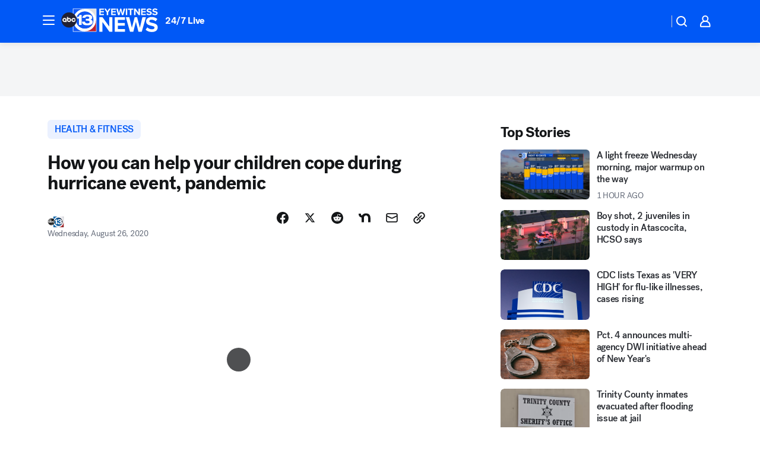

--- FILE ---
content_type: text/html; charset=utf-8
request_url: https://abc13.com/post/ways-to-help-your-kids-cope-during-hurricane-event-pandemic/6388310/?userab=abc_web_player-460*variant_b_abc_dmp-1901%2Cotv_web_player-461*variant_b_otv_dmp-1903%2Cotv_web_content_rec-445*variant_b_less_popular_bias-1850%2Chp_banner-426*variant_d_tall_red-1780
body_size: 59266
content:

        <!DOCTYPE html>
        <html lang="en" lang="en">
            <head>
                <!-- ABCOTV | eab96fec1c42 | 6422 | 58b70cefa845c957a8682e0a686c1989c87edf67 | abc13.com | Wed, 31 Dec 2025 13:12:14 GMT -->
                <meta charSet="utf-8" />
                <meta name="viewport" content="initial-scale=1.0, maximum-scale=3.0, user-scalable=yes" />
                <meta http-equiv="x-ua-compatible" content="IE=edge,chrome=1" />
                <meta property="og:locale" content="en_US" />
                <link href="https://cdn.abcotvs.net/abcotv" rel="preconnect" crossorigin />
                
                <link data-react-helmet="true" rel="alternate" hreflang="en" href="https://abc13.com/post/ways-to-help-your-kids-cope-during-hurricane-event-pandemic/6388310/"/><link data-react-helmet="true" rel="shortcut icon" href="https://cdn.abcotvs.net/abcotv/assets/news/ktrk/images/logos/favicon.ico"/><link data-react-helmet="true" rel="manifest" href="/manifest.json"/><link data-react-helmet="true" rel="alternate" href="//abc13.com/feed/" title="ABC13 Houston RSS" type="application/rss+xml"/><link data-react-helmet="true" rel="alternate" href="android-app://com.abclocal.ktrk.news/http/abc13.com/story/6388310"/><link data-react-helmet="true" rel="canonical" href="https://abc13.com/post/ways-to-help-your-kids-cope-during-hurricane-event-pandemic/6388310/"/><link data-react-helmet="true" rel="amphtml" href="https://abc13.com/amp/post/ways-to-help-your-kids-cope-during-hurricane-event-pandemic/6388310/"/><link data-react-helmet="true" href="//assets-cdn.abcotvs.net/abcotv/58b70cefa845-release-12-17-2025.11/client/abcotv/css/fusion-dfe4e6d7.css" rel="stylesheet"/><link data-react-helmet="true" href="//assets-cdn.abcotvs.net/abcotv/58b70cefa845-release-12-17-2025.11/client/abcotv/css/7987-3f6c1b98.css" rel="stylesheet"/><link data-react-helmet="true" href="//assets-cdn.abcotvs.net/abcotv/58b70cefa845-release-12-17-2025.11/client/abcotv/css/abcotv-fecb128a.css" rel="stylesheet"/><link data-react-helmet="true" href="//assets-cdn.abcotvs.net/abcotv/58b70cefa845-release-12-17-2025.11/client/abcotv/css/4037-607b0835.css" rel="stylesheet"/><link data-react-helmet="true" href="//assets-cdn.abcotvs.net/abcotv/58b70cefa845-release-12-17-2025.11/client/abcotv/css/1058-7debb770.css" rel="stylesheet"/><link data-react-helmet="true" href="//assets-cdn.abcotvs.net/abcotv/58b70cefa845-release-12-17-2025.11/client/abcotv/css/prism-story-104d8b6f.css" rel="stylesheet"/>
                <script>
                    window.__dataLayer = {"helpersEnabled":true,"page":{},"pzn":{},"site":{"device":"desktop","portal":"news"},"visitor":{}},
                        consentToken = window.localStorage.getItem('consentToken');

                    if (consentToken) {
                        console.log('consentToken', JSON.parse(consentToken))
                        window.__dataLayer.visitor = { consent : JSON.parse(consentToken) }; 
                    }
                </script>
                <script src="https://dcf.espn.com/TWDC-DTCI/prod/Bootstrap.js"></script>
                <link rel="preload" as="font" href="https://s.abcnews.com/assets/dtci/fonts/post-grotesk/PostGrotesk-Book.woff2" crossorigin>
<link rel="preload" as="font" href="https://s.abcnews.com/assets/dtci/fonts/post-grotesk/PostGrotesk-Bold.woff2" crossorigin>
<link rel="preload" as="font" href="https://s.abcnews.com/assets/dtci/fonts/post-grotesk/PostGrotesk-Medium.woff2" crossorigin>
<link rel="preload" as="font" href="https://s.abcnews.com/assets/dtci/fonts/klim/tiempos/TiemposText-Regular.woff2" crossorigin>
                <script src="//assets-cdn.abcotvs.net/abcotv/58b70cefa845-release-12-17-2025.11/client/abcotv/runtime-ee078516.js" defer></script><script src="//assets-cdn.abcotvs.net/abcotv/58b70cefa845-release-12-17-2025.11/client/abcotv/7987-f74ef4ce.js" defer></script><script src="//assets-cdn.abcotvs.net/abcotv/58b70cefa845-release-12-17-2025.11/client/abcotv/507-c7ed365d.js" defer></script><script src="//assets-cdn.abcotvs.net/abcotv/58b70cefa845-release-12-17-2025.11/client/abcotv/5779-97117a36.js" defer></script><script src="//assets-cdn.abcotvs.net/abcotv/58b70cefa845-release-12-17-2025.11/client/abcotv/2561-2bebf93f.js" defer></script><script src="//assets-cdn.abcotvs.net/abcotv/58b70cefa845-release-12-17-2025.11/client/abcotv/8494-c13544f0.js" defer></script><script src="//assets-cdn.abcotvs.net/abcotv/58b70cefa845-release-12-17-2025.11/client/abcotv/2433-6b3fc2ed.js" defer></script><script src="//assets-cdn.abcotvs.net/abcotv/58b70cefa845-release-12-17-2025.11/client/abcotv/4037-0a28bbfa.js" defer></script><script src="//assets-cdn.abcotvs.net/abcotv/58b70cefa845-release-12-17-2025.11/client/abcotv/8317-87b2f9ed.js" defer></script><script src="//assets-cdn.abcotvs.net/abcotv/58b70cefa845-release-12-17-2025.11/client/abcotv/1361-8e15ef28.js" defer></script><script src="//assets-cdn.abcotvs.net/abcotv/58b70cefa845-release-12-17-2025.11/client/abcotv/8115-0ce0b856.js" defer></script><script src="//assets-cdn.abcotvs.net/abcotv/58b70cefa845-release-12-17-2025.11/client/abcotv/9156-d2a2891a.js" defer></script><script src="//assets-cdn.abcotvs.net/abcotv/58b70cefa845-release-12-17-2025.11/client/abcotv/1837-08f5fc38.js" defer></script><script src="//assets-cdn.abcotvs.net/abcotv/58b70cefa845-release-12-17-2025.11/client/abcotv/3167-117fc471.js" defer></script><script src="//assets-cdn.abcotvs.net/abcotv/58b70cefa845-release-12-17-2025.11/client/abcotv/8561-ef2ea49e.js" defer></script><script src="//assets-cdn.abcotvs.net/abcotv/58b70cefa845-release-12-17-2025.11/client/abcotv/1058-def0da5c.js" defer></script>
                <link rel="prefetch" href="//assets-cdn.abcotvs.net/abcotv/58b70cefa845-release-12-17-2025.11/client/abcotv/_manifest.js" as="script" /><link rel="prefetch" href="//assets-cdn.abcotvs.net/abcotv/58b70cefa845-release-12-17-2025.11/client/abcotv/abcotv-2c9d6b63.js" as="script" />
<link rel="prefetch" href="//assets-cdn.abcotvs.net/abcotv/58b70cefa845-release-12-17-2025.11/client/abcotv/prism-story-77f51da7.js" as="script" />
                <title data-react-helmet="true">Houston health expert tips on how to help your child cope during hurricane event, pandemic - ABC13 Houston</title>
                <meta data-react-helmet="true" name="description" content="Several studies show mental health challenges among children have increased since the COVID-19 pandemic began. Now some mental health experts fear a potential natural disaster could heighten fear and anxiety for children."/><meta data-react-helmet="true" name="keywords" content="kids and mental health, how to help kids cope during hurricane and pandemic, coronavirus, covid-19, hurricane laura, laura, tracking hurricane laura, kids health, mental health awareness, 6388310"/><meta data-react-helmet="true" name="tags" content="children&#x27;s-health,mental-health,mental-wellness,hurricane,tropical-storm,family,Houston"/><meta data-react-helmet="true" name="apple-itunes-app" content="app-id=407345290, affiliate-data=ct=ktrk-smart-banner&amp;pt=302756, app-argument=https://abc13.com/story/6388310"/><meta data-react-helmet="true" property="fb:app_id" content="1452463148319056"/><meta data-react-helmet="true" property="fb:pages" content="42354254341"/><meta data-react-helmet="true" property="og:site_name" content="ABC13 Houston"/><meta data-react-helmet="true" property="og:url" content="https://abc13.com/post/ways-to-help-your-kids-cope-during-hurricane-event-pandemic/6388310/"/><meta data-react-helmet="true" property="og:title" content="How you can help your children cope during hurricane event, pandemic"/><meta data-react-helmet="true" property="og:description" content="From limiting exposure to the internet to special breathing exercises, here are some things you can do to help your child get through this."/><meta data-react-helmet="true" property="og:image" content="https://cdn.abcotvs.com/dip/images/6388596_082520-ktrk-5pm-kids-mental-health-during-covid-hurricane-irios-vid.jpg?w=1600"/><meta data-react-helmet="true" property="og:type" content="article"/><meta data-react-helmet="true" name="twitter:site" content="@ABC13Houston"/><meta data-react-helmet="true" name="twitter:creator" content="@ABC13Houston"/><meta data-react-helmet="true" name="twitter:url" content="https://abc13.com/post/ways-to-help-your-kids-cope-during-hurricane-event-pandemic/6388310/"/><meta data-react-helmet="true" name="twitter:title" content="How you can help your children cope during hurricane event, pandemic"/><meta data-react-helmet="true" name="twitter:description" content="From limiting exposure to the internet to special breathing exercises, here are some things you can do to help your child get through this."/><meta data-react-helmet="true" name="twitter:card" content="summary_large_image"/><meta data-react-helmet="true" name="twitter:image" content="https://cdn.abcotvs.com/dip/images/6388596_082520-ktrk-5pm-kids-mental-health-during-covid-hurricane-irios-vid.jpg?w=1600"/><meta data-react-helmet="true" name="twitter:app:name:iphone" content="ktrk"/><meta data-react-helmet="true" name="twitter:app:id:iphone" content="407345290"/><meta data-react-helmet="true" name="twitter:app:name:googleplay" content="ktrk"/><meta data-react-helmet="true" name="twitter:app:id:googleplay" content="com.abclocal.ktrk.news"/><meta data-react-helmet="true" property="article:published_time" content="2020-08-25T22:14:00Z"/><meta data-react-helmet="true" property="article:modified_time" content="2020-08-26T01:20:57Z"/><meta data-react-helmet="true" property="article:section" content="health"/><meta data-react-helmet="true" name="title" content="How you can help your children cope during hurricane event, pandemic"/><meta data-react-helmet="true" name="medium" content="website"/><meta data-react-helmet="true" name="robots" content="max-image-preview:large"/>
                <script data-react-helmet="true" src="https://scripts.webcontentassessor.com/scripts/48a4bb7cf2174b52e28001c76822d47ab03002b89ea6e91ca33795db7b821ad6"></script><script data-react-helmet="true" type="application/ld+json">{"@context":"http://schema.org/","@type":"NewsArticle","mainEntityOfPage":{"@id":"https://abc13.com/post/ways-to-help-your-kids-cope-during-hurricane-event-pandemic/6388310/","@type":"WebPage"},"about":[{"name":" HEALTH & FITNESS","@type":"Thing"}],"author":[{"name":"","@type":"Person"}],"dateline":"HOUSTON, Texas (KTRK)","dateModified":"2020-08-26T01:20:57.000Z","datePublished":"2020-08-26T01:20:57.000Z","headline":"How you can help your children cope during hurricane event, pandemic","mentions":[{"name":" HEALTH & FITNESS","@type":"Thing"},{"name":" HOUSTON","@type":"Thing"},{"name":" CHILDREN'S HEALTH","@type":"Thing"},{"name":" MENTAL HEALTH","@type":"Thing"},{"name":" MENTAL WELLNESS","@type":"Thing"},{"name":" HURRICANE","@type":"Thing"},{"name":" TROPICAL STORM","@type":"Thing"},{"name":" FAMILY & PARENTING","@type":"Thing"}],"publisher":{"name":"","logo":{"url":"","width":0,"height":0,"@type":"ImageObject"},"@type":"Organization"}}</script>
                
                <script data-rum-type="legacy" data-rum-pct="100">(() => {function gc(n){n=document.cookie.match("(^|;) ?"+n+"=([^;]*)(;|$)");return n?n[2]:null}function sc(n){document.cookie=n}function smpl(n){n/=100;return!!n&&Math.random()<=n}var _nr=!1,_nrCookie=gc("_nr");null!==_nrCookie?"1"===_nrCookie&&(_nr=!0):smpl(100)?(_nr=!0,sc("_nr=1; path=/")):(_nr=!1,sc("_nr=0; path=/"));_nr && (() => {;window.NREUM||(NREUM={});NREUM.init={distributed_tracing:{enabled:true},privacy:{cookies_enabled:true},ajax:{deny_list:["bam.nr-data.net"]}};;NREUM.info = {"beacon":"bam.nr-data.net","errorBeacon":"bam.nr-data.net","sa":1,"licenseKey":"5985ced6ff","applicationID":"367459870"};__nr_require=function(t,e,n){function r(n){if(!e[n]){var o=e[n]={exports:{}};t[n][0].call(o.exports,function(e){var o=t[n][1][e];return r(o||e)},o,o.exports)}return e[n].exports}if("function"==typeof __nr_require)return __nr_require;for(var o=0;o<n.length;o++)r(n[o]);return r}({1:[function(t,e,n){function r(t){try{s.console&&console.log(t)}catch(e){}}var o,i=t("ee"),a=t(31),s={};try{o=localStorage.getItem("__nr_flags").split(","),console&&"function"==typeof console.log&&(s.console=!0,o.indexOf("dev")!==-1&&(s.dev=!0),o.indexOf("nr_dev")!==-1&&(s.nrDev=!0))}catch(c){}s.nrDev&&i.on("internal-error",function(t){r(t.stack)}),s.dev&&i.on("fn-err",function(t,e,n){r(n.stack)}),s.dev&&(r("NR AGENT IN DEVELOPMENT MODE"),r("flags: "+a(s,function(t,e){return t}).join(", ")))},{}],2:[function(t,e,n){function r(t,e,n,r,s){try{l?l-=1:o(s||new UncaughtException(t,e,n),!0)}catch(f){try{i("ierr",[f,c.now(),!0])}catch(d){}}return"function"==typeof u&&u.apply(this,a(arguments))}function UncaughtException(t,e,n){this.message=t||"Uncaught error with no additional information",this.sourceURL=e,this.line=n}function o(t,e){var n=e?null:c.now();i("err",[t,n])}var i=t("handle"),a=t(32),s=t("ee"),c=t("loader"),f=t("gos"),u=window.onerror,d=!1,p="nr@seenError";if(!c.disabled){var l=0;c.features.err=!0,t(1),window.onerror=r;try{throw new Error}catch(h){"stack"in h&&(t(14),t(13),"addEventListener"in window&&t(7),c.xhrWrappable&&t(15),d=!0)}s.on("fn-start",function(t,e,n){d&&(l+=1)}),s.on("fn-err",function(t,e,n){d&&!n[p]&&(f(n,p,function(){return!0}),this.thrown=!0,o(n))}),s.on("fn-end",function(){d&&!this.thrown&&l>0&&(l-=1)}),s.on("internal-error",function(t){i("ierr",[t,c.now(),!0])})}},{}],3:[function(t,e,n){var r=t("loader");r.disabled||(r.features.ins=!0)},{}],4:[function(t,e,n){function r(){U++,L=g.hash,this[u]=y.now()}function o(){U--,g.hash!==L&&i(0,!0);var t=y.now();this[h]=~~this[h]+t-this[u],this[d]=t}function i(t,e){E.emit("newURL",[""+g,e])}function a(t,e){t.on(e,function(){this[e]=y.now()})}var s="-start",c="-end",f="-body",u="fn"+s,d="fn"+c,p="cb"+s,l="cb"+c,h="jsTime",m="fetch",v="addEventListener",w=window,g=w.location,y=t("loader");if(w[v]&&y.xhrWrappable&&!y.disabled){var x=t(11),b=t(12),E=t(9),R=t(7),O=t(14),T=t(8),S=t(15),P=t(10),M=t("ee"),C=M.get("tracer"),N=t(23);t(17),y.features.spa=!0;var L,U=0;M.on(u,r),b.on(p,r),P.on(p,r),M.on(d,o),b.on(l,o),P.on(l,o),M.buffer([u,d,"xhr-resolved"]),R.buffer([u]),O.buffer(["setTimeout"+c,"clearTimeout"+s,u]),S.buffer([u,"new-xhr","send-xhr"+s]),T.buffer([m+s,m+"-done",m+f+s,m+f+c]),E.buffer(["newURL"]),x.buffer([u]),b.buffer(["propagate",p,l,"executor-err","resolve"+s]),C.buffer([u,"no-"+u]),P.buffer(["new-jsonp","cb-start","jsonp-error","jsonp-end"]),a(T,m+s),a(T,m+"-done"),a(P,"new-jsonp"),a(P,"jsonp-end"),a(P,"cb-start"),E.on("pushState-end",i),E.on("replaceState-end",i),w[v]("hashchange",i,N(!0)),w[v]("load",i,N(!0)),w[v]("popstate",function(){i(0,U>1)},N(!0))}},{}],5:[function(t,e,n){function r(){var t=new PerformanceObserver(function(t,e){var n=t.getEntries();s(v,[n])});try{t.observe({entryTypes:["resource"]})}catch(e){}}function o(t){if(s(v,[window.performance.getEntriesByType(w)]),window.performance["c"+p])try{window.performance[h](m,o,!1)}catch(t){}else try{window.performance[h]("webkit"+m,o,!1)}catch(t){}}function i(t){}if(window.performance&&window.performance.timing&&window.performance.getEntriesByType){var a=t("ee"),s=t("handle"),c=t(14),f=t(13),u=t(6),d=t(23),p="learResourceTimings",l="addEventListener",h="removeEventListener",m="resourcetimingbufferfull",v="bstResource",w="resource",g="-start",y="-end",x="fn"+g,b="fn"+y,E="bstTimer",R="pushState",O=t("loader");if(!O.disabled){O.features.stn=!0,t(9),"addEventListener"in window&&t(7);var T=NREUM.o.EV;a.on(x,function(t,e){var n=t[0];n instanceof T&&(this.bstStart=O.now())}),a.on(b,function(t,e){var n=t[0];n instanceof T&&s("bst",[n,e,this.bstStart,O.now()])}),c.on(x,function(t,e,n){this.bstStart=O.now(),this.bstType=n}),c.on(b,function(t,e){s(E,[e,this.bstStart,O.now(),this.bstType])}),f.on(x,function(){this.bstStart=O.now()}),f.on(b,function(t,e){s(E,[e,this.bstStart,O.now(),"requestAnimationFrame"])}),a.on(R+g,function(t){this.time=O.now(),this.startPath=location.pathname+location.hash}),a.on(R+y,function(t){s("bstHist",[location.pathname+location.hash,this.startPath,this.time])}),u()?(s(v,[window.performance.getEntriesByType("resource")]),r()):l in window.performance&&(window.performance["c"+p]?window.performance[l](m,o,d(!1)):window.performance[l]("webkit"+m,o,d(!1))),document[l]("scroll",i,d(!1)),document[l]("keypress",i,d(!1)),document[l]("click",i,d(!1))}}},{}],6:[function(t,e,n){e.exports=function(){return"PerformanceObserver"in window&&"function"==typeof window.PerformanceObserver}},{}],7:[function(t,e,n){function r(t){for(var e=t;e&&!e.hasOwnProperty(u);)e=Object.getPrototypeOf(e);e&&o(e)}function o(t){s.inPlace(t,[u,d],"-",i)}function i(t,e){return t[1]}var a=t("ee").get("events"),s=t("wrap-function")(a,!0),c=t("gos"),f=XMLHttpRequest,u="addEventListener",d="removeEventListener";e.exports=a,"getPrototypeOf"in Object?(r(document),r(window),r(f.prototype)):f.prototype.hasOwnProperty(u)&&(o(window),o(f.prototype)),a.on(u+"-start",function(t,e){var n=t[1];if(null!==n&&("function"==typeof n||"object"==typeof n)){var r=c(n,"nr@wrapped",function(){function t(){if("function"==typeof n.handleEvent)return n.handleEvent.apply(n,arguments)}var e={object:t,"function":n}[typeof n];return e?s(e,"fn-",null,e.name||"anonymous"):n});this.wrapped=t[1]=r}}),a.on(d+"-start",function(t){t[1]=this.wrapped||t[1]})},{}],8:[function(t,e,n){function r(t,e,n){var r=t[e];"function"==typeof r&&(t[e]=function(){var t=i(arguments),e={};o.emit(n+"before-start",[t],e);var a;e[m]&&e[m].dt&&(a=e[m].dt);var s=r.apply(this,t);return o.emit(n+"start",[t,a],s),s.then(function(t){return o.emit(n+"end",[null,t],s),t},function(t){throw o.emit(n+"end",[t],s),t})})}var o=t("ee").get("fetch"),i=t(32),a=t(31);e.exports=o;var s=window,c="fetch-",f=c+"body-",u=["arrayBuffer","blob","json","text","formData"],d=s.Request,p=s.Response,l=s.fetch,h="prototype",m="nr@context";d&&p&&l&&(a(u,function(t,e){r(d[h],e,f),r(p[h],e,f)}),r(s,"fetch",c),o.on(c+"end",function(t,e){var n=this;if(e){var r=e.headers.get("content-length");null!==r&&(n.rxSize=r),o.emit(c+"done",[null,e],n)}else o.emit(c+"done",[t],n)}))},{}],9:[function(t,e,n){var r=t("ee").get("history"),o=t("wrap-function")(r);e.exports=r;var i=window.history&&window.history.constructor&&window.history.constructor.prototype,a=window.history;i&&i.pushState&&i.replaceState&&(a=i),o.inPlace(a,["pushState","replaceState"],"-")},{}],10:[function(t,e,n){function r(t){function e(){f.emit("jsonp-end",[],l),t.removeEventListener("load",e,c(!1)),t.removeEventListener("error",n,c(!1))}function n(){f.emit("jsonp-error",[],l),f.emit("jsonp-end",[],l),t.removeEventListener("load",e,c(!1)),t.removeEventListener("error",n,c(!1))}var r=t&&"string"==typeof t.nodeName&&"script"===t.nodeName.toLowerCase();if(r){var o="function"==typeof t.addEventListener;if(o){var a=i(t.src);if(a){var d=s(a),p="function"==typeof d.parent[d.key];if(p){var l={};u.inPlace(d.parent,[d.key],"cb-",l),t.addEventListener("load",e,c(!1)),t.addEventListener("error",n,c(!1)),f.emit("new-jsonp",[t.src],l)}}}}}function o(){return"addEventListener"in window}function i(t){var e=t.match(d);return e?e[1]:null}function a(t,e){var n=t.match(l),r=n[1],o=n[3];return o?a(o,e[r]):e[r]}function s(t){var e=t.match(p);return e&&e.length>=3?{key:e[2],parent:a(e[1],window)}:{key:t,parent:window}}var c=t(23),f=t("ee").get("jsonp"),u=t("wrap-function")(f);if(e.exports=f,o()){var d=/[?&](?:callback|cb)=([^&#]+)/,p=/(.*).([^.]+)/,l=/^(w+)(.|$)(.*)$/,h=["appendChild","insertBefore","replaceChild"];Node&&Node.prototype&&Node.prototype.appendChild?u.inPlace(Node.prototype,h,"dom-"):(u.inPlace(HTMLElement.prototype,h,"dom-"),u.inPlace(HTMLHeadElement.prototype,h,"dom-"),u.inPlace(HTMLBodyElement.prototype,h,"dom-")),f.on("dom-start",function(t){r(t[0])})}},{}],11:[function(t,e,n){var r=t("ee").get("mutation"),o=t("wrap-function")(r),i=NREUM.o.MO;e.exports=r,i&&(window.MutationObserver=function(t){return this instanceof i?new i(o(t,"fn-")):i.apply(this,arguments)},MutationObserver.prototype=i.prototype)},{}],12:[function(t,e,n){function r(t){var e=i.context(),n=s(t,"executor-",e,null,!1),r=new f(n);return i.context(r).getCtx=function(){return e},r}var o=t("wrap-function"),i=t("ee").get("promise"),a=t("ee").getOrSetContext,s=o(i),c=t(31),f=NREUM.o.PR;e.exports=i,f&&(window.Promise=r,["all","race"].forEach(function(t){var e=f[t];f[t]=function(n){function r(t){return function(){i.emit("propagate",[null,!o],a,!1,!1),o=o||!t}}var o=!1;c(n,function(e,n){Promise.resolve(n).then(r("all"===t),r(!1))});var a=e.apply(f,arguments),s=f.resolve(a);return s}}),["resolve","reject"].forEach(function(t){var e=f[t];f[t]=function(t){var n=e.apply(f,arguments);return t!==n&&i.emit("propagate",[t,!0],n,!1,!1),n}}),f.prototype["catch"]=function(t){return this.then(null,t)},f.prototype=Object.create(f.prototype,{constructor:{value:r}}),c(Object.getOwnPropertyNames(f),function(t,e){try{r[e]=f[e]}catch(n){}}),o.wrapInPlace(f.prototype,"then",function(t){return function(){var e=this,n=o.argsToArray.apply(this,arguments),r=a(e);r.promise=e,n[0]=s(n[0],"cb-",r,null,!1),n[1]=s(n[1],"cb-",r,null,!1);var c=t.apply(this,n);return r.nextPromise=c,i.emit("propagate",[e,!0],c,!1,!1),c}}),i.on("executor-start",function(t){t[0]=s(t[0],"resolve-",this,null,!1),t[1]=s(t[1],"resolve-",this,null,!1)}),i.on("executor-err",function(t,e,n){t[1](n)}),i.on("cb-end",function(t,e,n){i.emit("propagate",[n,!0],this.nextPromise,!1,!1)}),i.on("propagate",function(t,e,n){this.getCtx&&!e||(this.getCtx=function(){if(t instanceof Promise)var e=i.context(t);return e&&e.getCtx?e.getCtx():this})}),r.toString=function(){return""+f})},{}],13:[function(t,e,n){var r=t("ee").get("raf"),o=t("wrap-function")(r),i="equestAnimationFrame";e.exports=r,o.inPlace(window,["r"+i,"mozR"+i,"webkitR"+i,"msR"+i],"raf-"),r.on("raf-start",function(t){t[0]=o(t[0],"fn-")})},{}],14:[function(t,e,n){function r(t,e,n){t[0]=a(t[0],"fn-",null,n)}function o(t,e,n){this.method=n,this.timerDuration=isNaN(t[1])?0:+t[1],t[0]=a(t[0],"fn-",this,n)}var i=t("ee").get("timer"),a=t("wrap-function")(i),s="setTimeout",c="setInterval",f="clearTimeout",u="-start",d="-";e.exports=i,a.inPlace(window,[s,"setImmediate"],s+d),a.inPlace(window,[c],c+d),a.inPlace(window,[f,"clearImmediate"],f+d),i.on(c+u,r),i.on(s+u,o)},{}],15:[function(t,e,n){function r(t,e){d.inPlace(e,["onreadystatechange"],"fn-",s)}function o(){var t=this,e=u.context(t);t.readyState>3&&!e.resolved&&(e.resolved=!0,u.emit("xhr-resolved",[],t)),d.inPlace(t,y,"fn-",s)}function i(t){x.push(t),m&&(E?E.then(a):w?w(a):(R=-R,O.data=R))}function a(){for(var t=0;t<x.length;t++)r([],x[t]);x.length&&(x=[])}function s(t,e){return e}function c(t,e){for(var n in t)e[n]=t[n];return e}t(7);var f=t("ee"),u=f.get("xhr"),d=t("wrap-function")(u),p=t(23),l=NREUM.o,h=l.XHR,m=l.MO,v=l.PR,w=l.SI,g="readystatechange",y=["onload","onerror","onabort","onloadstart","onloadend","onprogress","ontimeout"],x=[];e.exports=u;var b=window.XMLHttpRequest=function(t){var e=new h(t);try{u.emit("new-xhr",[e],e),e.addEventListener(g,o,p(!1))}catch(n){try{u.emit("internal-error",[n])}catch(r){}}return e};if(c(h,b),b.prototype=h.prototype,d.inPlace(b.prototype,["open","send"],"-xhr-",s),u.on("send-xhr-start",function(t,e){r(t,e),i(e)}),u.on("open-xhr-start",r),m){var E=v&&v.resolve();if(!w&&!v){var R=1,O=document.createTextNode(R);new m(a).observe(O,{characterData:!0})}}else f.on("fn-end",function(t){t[0]&&t[0].type===g||a()})},{}],16:[function(t,e,n){function r(t){if(!s(t))return null;var e=window.NREUM;if(!e.loader_config)return null;var n=(e.loader_config.accountID||"").toString()||null,r=(e.loader_config.agentID||"").toString()||null,f=(e.loader_config.trustKey||"").toString()||null;if(!n||!r)return null;var h=l.generateSpanId(),m=l.generateTraceId(),v=Date.now(),w={spanId:h,traceId:m,timestamp:v};return(t.sameOrigin||c(t)&&p())&&(w.traceContextParentHeader=o(h,m),w.traceContextStateHeader=i(h,v,n,r,f)),(t.sameOrigin&&!u()||!t.sameOrigin&&c(t)&&d())&&(w.newrelicHeader=a(h,m,v,n,r,f)),w}function o(t,e){return"00-"+e+"-"+t+"-01"}function i(t,e,n,r,o){var i=0,a="",s=1,c="",f="";return o+"@nr="+i+"-"+s+"-"+n+"-"+r+"-"+t+"-"+a+"-"+c+"-"+f+"-"+e}function a(t,e,n,r,o,i){var a="btoa"in window&&"function"==typeof window.btoa;if(!a)return null;var s={v:[0,1],d:{ty:"Browser",ac:r,ap:o,id:t,tr:e,ti:n}};return i&&r!==i&&(s.d.tk=i),btoa(JSON.stringify(s))}function s(t){return f()&&c(t)}function c(t){var e=!1,n={};if("init"in NREUM&&"distributed_tracing"in NREUM.init&&(n=NREUM.init.distributed_tracing),t.sameOrigin)e=!0;else if(n.allowed_origins instanceof Array)for(var r=0;r<n.allowed_origins.length;r++){var o=h(n.allowed_origins[r]);if(t.hostname===o.hostname&&t.protocol===o.protocol&&t.port===o.port){e=!0;break}}return e}function f(){return"init"in NREUM&&"distributed_tracing"in NREUM.init&&!!NREUM.init.distributed_tracing.enabled}function u(){return"init"in NREUM&&"distributed_tracing"in NREUM.init&&!!NREUM.init.distributed_tracing.exclude_newrelic_header}function d(){return"init"in NREUM&&"distributed_tracing"in NREUM.init&&NREUM.init.distributed_tracing.cors_use_newrelic_header!==!1}function p(){return"init"in NREUM&&"distributed_tracing"in NREUM.init&&!!NREUM.init.distributed_tracing.cors_use_tracecontext_headers}var l=t(28),h=t(18);e.exports={generateTracePayload:r,shouldGenerateTrace:s}},{}],17:[function(t,e,n){function r(t){var e=this.params,n=this.metrics;if(!this.ended){this.ended=!0;for(var r=0;r<p;r++)t.removeEventListener(d[r],this.listener,!1);return e.protocol&&"data"===e.protocol?void g("Ajax/DataUrl/Excluded"):void(e.aborted||(n.duration=a.now()-this.startTime,this.loadCaptureCalled||4!==t.readyState?null==e.status&&(e.status=0):i(this,t),n.cbTime=this.cbTime,s("xhr",[e,n,this.startTime,this.endTime,"xhr"],this)))}}function o(t,e){var n=c(e),r=t.params;r.hostname=n.hostname,r.port=n.port,r.protocol=n.protocol,r.host=n.hostname+":"+n.port,r.pathname=n.pathname,t.parsedOrigin=n,t.sameOrigin=n.sameOrigin}function i(t,e){t.params.status=e.status;var n=v(e,t.lastSize);if(n&&(t.metrics.rxSize=n),t.sameOrigin){var r=e.getResponseHeader("X-NewRelic-App-Data");r&&(t.params.cat=r.split(", ").pop())}t.loadCaptureCalled=!0}var a=t("loader");if(a.xhrWrappable&&!a.disabled){var s=t("handle"),c=t(18),f=t(16).generateTracePayload,u=t("ee"),d=["load","error","abort","timeout"],p=d.length,l=t("id"),h=t(24),m=t(22),v=t(19),w=t(23),g=t(25).recordSupportability,y=NREUM.o.REQ,x=window.XMLHttpRequest;a.features.xhr=!0,t(15),t(8),u.on("new-xhr",function(t){var e=this;e.totalCbs=0,e.called=0,e.cbTime=0,e.end=r,e.ended=!1,e.xhrGuids={},e.lastSize=null,e.loadCaptureCalled=!1,e.params=this.params||{},e.metrics=this.metrics||{},t.addEventListener("load",function(n){i(e,t)},w(!1)),h&&(h>34||h<10)||t.addEventListener("progress",function(t){e.lastSize=t.loaded},w(!1))}),u.on("open-xhr-start",function(t){this.params={method:t[0]},o(this,t[1]),this.metrics={}}),u.on("open-xhr-end",function(t,e){"loader_config"in NREUM&&"xpid"in NREUM.loader_config&&this.sameOrigin&&e.setRequestHeader("X-NewRelic-ID",NREUM.loader_config.xpid);var n=f(this.parsedOrigin);if(n){var r=!1;n.newrelicHeader&&(e.setRequestHeader("newrelic",n.newrelicHeader),r=!0),n.traceContextParentHeader&&(e.setRequestHeader("traceparent",n.traceContextParentHeader),n.traceContextStateHeader&&e.setRequestHeader("tracestate",n.traceContextStateHeader),r=!0),r&&(this.dt=n)}}),u.on("send-xhr-start",function(t,e){var n=this.metrics,r=t[0],o=this;if(n&&r){var i=m(r);i&&(n.txSize=i)}this.startTime=a.now(),this.listener=function(t){try{"abort"!==t.type||o.loadCaptureCalled||(o.params.aborted=!0),("load"!==t.type||o.called===o.totalCbs&&(o.onloadCalled||"function"!=typeof e.onload))&&o.end(e)}catch(n){try{u.emit("internal-error",[n])}catch(r){}}};for(var s=0;s<p;s++)e.addEventListener(d[s],this.listener,w(!1))}),u.on("xhr-cb-time",function(t,e,n){this.cbTime+=t,e?this.onloadCalled=!0:this.called+=1,this.called!==this.totalCbs||!this.onloadCalled&&"function"==typeof n.onload||this.end(n)}),u.on("xhr-load-added",function(t,e){var n=""+l(t)+!!e;this.xhrGuids&&!this.xhrGuids[n]&&(this.xhrGuids[n]=!0,this.totalCbs+=1)}),u.on("xhr-load-removed",function(t,e){var n=""+l(t)+!!e;this.xhrGuids&&this.xhrGuids[n]&&(delete this.xhrGuids[n],this.totalCbs-=1)}),u.on("xhr-resolved",function(){this.endTime=a.now()}),u.on("addEventListener-end",function(t,e){e instanceof x&&"load"===t[0]&&u.emit("xhr-load-added",[t[1],t[2]],e)}),u.on("removeEventListener-end",function(t,e){e instanceof x&&"load"===t[0]&&u.emit("xhr-load-removed",[t[1],t[2]],e)}),u.on("fn-start",function(t,e,n){e instanceof x&&("onload"===n&&(this.onload=!0),("load"===(t[0]&&t[0].type)||this.onload)&&(this.xhrCbStart=a.now()))}),u.on("fn-end",function(t,e){this.xhrCbStart&&u.emit("xhr-cb-time",[a.now()-this.xhrCbStart,this.onload,e],e)}),u.on("fetch-before-start",function(t){function e(t,e){var n=!1;return e.newrelicHeader&&(t.set("newrelic",e.newrelicHeader),n=!0),e.traceContextParentHeader&&(t.set("traceparent",e.traceContextParentHeader),e.traceContextStateHeader&&t.set("tracestate",e.traceContextStateHeader),n=!0),n}var n,r=t[1]||{};"string"==typeof t[0]?n=t[0]:t[0]&&t[0].url?n=t[0].url:window.URL&&t[0]&&t[0]instanceof URL&&(n=t[0].href),n&&(this.parsedOrigin=c(n),this.sameOrigin=this.parsedOrigin.sameOrigin);var o=f(this.parsedOrigin);if(o&&(o.newrelicHeader||o.traceContextParentHeader))if("string"==typeof t[0]||window.URL&&t[0]&&t[0]instanceof URL){var i={};for(var a in r)i[a]=r[a];i.headers=new Headers(r.headers||{}),e(i.headers,o)&&(this.dt=o),t.length>1?t[1]=i:t.push(i)}else t[0]&&t[0].headers&&e(t[0].headers,o)&&(this.dt=o)}),u.on("fetch-start",function(t,e){this.params={},this.metrics={},this.startTime=a.now(),this.dt=e,t.length>=1&&(this.target=t[0]),t.length>=2&&(this.opts=t[1]);var n,r=this.opts||{},i=this.target;if("string"==typeof i?n=i:"object"==typeof i&&i instanceof y?n=i.url:window.URL&&"object"==typeof i&&i instanceof URL&&(n=i.href),o(this,n),"data"!==this.params.protocol){var s=(""+(i&&i instanceof y&&i.method||r.method||"GET")).toUpperCase();this.params.method=s,this.txSize=m(r.body)||0}}),u.on("fetch-done",function(t,e){if(this.endTime=a.now(),this.params||(this.params={}),"data"===this.params.protocol)return void g("Ajax/DataUrl/Excluded");this.params.status=e?e.status:0;var n;"string"==typeof this.rxSize&&this.rxSize.length>0&&(n=+this.rxSize);var r={txSize:this.txSize,rxSize:n,duration:a.now()-this.startTime};s("xhr",[this.params,r,this.startTime,this.endTime,"fetch"],this)})}},{}],18:[function(t,e,n){var r={};e.exports=function(t){if(t in r)return r[t];if(0===(t||"").indexOf("data:"))return{protocol:"data"};var e=document.createElement("a"),n=window.location,o={};e.href=t,o.port=e.port;var i=e.href.split("://");!o.port&&i[1]&&(o.port=i[1].split("/")[0].split("@").pop().split(":")[1]),o.port&&"0"!==o.port||(o.port="https"===i[0]?"443":"80"),o.hostname=e.hostname||n.hostname,o.pathname=e.pathname,o.protocol=i[0],"/"!==o.pathname.charAt(0)&&(o.pathname="/"+o.pathname);var a=!e.protocol||":"===e.protocol||e.protocol===n.protocol,s=e.hostname===document.domain&&e.port===n.port;return o.sameOrigin=a&&(!e.hostname||s),"/"===o.pathname&&(r[t]=o),o}},{}],19:[function(t,e,n){function r(t,e){var n=t.responseType;return"json"===n&&null!==e?e:"arraybuffer"===n||"blob"===n||"json"===n?o(t.response):"text"===n||""===n||void 0===n?o(t.responseText):void 0}var o=t(22);e.exports=r},{}],20:[function(t,e,n){function r(){}function o(t,e,n,r){return function(){return u.recordSupportability("API/"+e+"/called"),i(t+e,[f.now()].concat(s(arguments)),n?null:this,r),n?void 0:this}}var i=t("handle"),a=t(31),s=t(32),c=t("ee").get("tracer"),f=t("loader"),u=t(25),d=NREUM;"undefined"==typeof window.newrelic&&(newrelic=d);var p=["setPageViewName","setCustomAttribute","setErrorHandler","finished","addToTrace","inlineHit","addRelease"],l="api-",h=l+"ixn-";a(p,function(t,e){d[e]=o(l,e,!0,"api")}),d.addPageAction=o(l,"addPageAction",!0),d.setCurrentRouteName=o(l,"routeName",!0),e.exports=newrelic,d.interaction=function(){return(new r).get()};var m=r.prototype={createTracer:function(t,e){var n={},r=this,o="function"==typeof e;return i(h+"tracer",[f.now(),t,n],r),function(){if(c.emit((o?"":"no-")+"fn-start",[f.now(),r,o],n),o)try{return e.apply(this,arguments)}catch(t){throw c.emit("fn-err",[arguments,this,t],n),t}finally{c.emit("fn-end",[f.now()],n)}}}};a("actionText,setName,setAttribute,save,ignore,onEnd,getContext,end,get".split(","),function(t,e){m[e]=o(h,e)}),newrelic.noticeError=function(t,e){"string"==typeof t&&(t=new Error(t)),u.recordSupportability("API/noticeError/called"),i("err",[t,f.now(),!1,e])}},{}],21:[function(t,e,n){function r(t){if(NREUM.init){for(var e=NREUM.init,n=t.split("."),r=0;r<n.length-1;r++)if(e=e[n[r]],"object"!=typeof e)return;return e=e[n[n.length-1]]}}e.exports={getConfiguration:r}},{}],22:[function(t,e,n){e.exports=function(t){if("string"==typeof t&&t.length)return t.length;if("object"==typeof t){if("undefined"!=typeof ArrayBuffer&&t instanceof ArrayBuffer&&t.byteLength)return t.byteLength;if("undefined"!=typeof Blob&&t instanceof Blob&&t.size)return t.size;if(!("undefined"!=typeof FormData&&t instanceof FormData))try{return JSON.stringify(t).length}catch(e){return}}}},{}],23:[function(t,e,n){var r=!1;try{var o=Object.defineProperty({},"passive",{get:function(){r=!0}});window.addEventListener("testPassive",null,o),window.removeEventListener("testPassive",null,o)}catch(i){}e.exports=function(t){return r?{passive:!0,capture:!!t}:!!t}},{}],24:[function(t,e,n){var r=0,o=navigator.userAgent.match(/Firefox[/s](d+.d+)/);o&&(r=+o[1]),e.exports=r},{}],25:[function(t,e,n){function r(t,e){var n=[a,t,{name:t},e];return i("storeMetric",n,null,"api"),n}function o(t,e){var n=[s,t,{name:t},e];return i("storeEventMetrics",n,null,"api"),n}var i=t("handle"),a="sm",s="cm";e.exports={constants:{SUPPORTABILITY_METRIC:a,CUSTOM_METRIC:s},recordSupportability:r,recordCustom:o}},{}],26:[function(t,e,n){function r(){return s.exists&&performance.now?Math.round(performance.now()):(i=Math.max((new Date).getTime(),i))-a}function o(){return i}var i=(new Date).getTime(),a=i,s=t(33);e.exports=r,e.exports.offset=a,e.exports.getLastTimestamp=o},{}],27:[function(t,e,n){function r(t,e){var n=t.getEntries();n.forEach(function(t){"first-paint"===t.name?l("timing",["fp",Math.floor(t.startTime)]):"first-contentful-paint"===t.name&&l("timing",["fcp",Math.floor(t.startTime)])})}function o(t,e){var n=t.getEntries();if(n.length>0){var r=n[n.length-1];if(f&&f<r.startTime)return;var o=[r],i=a({});i&&o.push(i),l("lcp",o)}}function i(t){t.getEntries().forEach(function(t){t.hadRecentInput||l("cls",[t])})}function a(t){var e=navigator.connection||navigator.mozConnection||navigator.webkitConnection;if(e)return e.type&&(t["net-type"]=e.type),e.effectiveType&&(t["net-etype"]=e.effectiveType),e.rtt&&(t["net-rtt"]=e.rtt),e.downlink&&(t["net-dlink"]=e.downlink),t}function s(t){if(t instanceof w&&!y){var e=Math.round(t.timeStamp),n={type:t.type};a(n),e<=h.now()?n.fid=h.now()-e:e>h.offset&&e<=Date.now()?(e-=h.offset,n.fid=h.now()-e):e=h.now(),y=!0,l("timing",["fi",e,n])}}function c(t){"hidden"===t&&(f=h.now(),l("pageHide",[f]))}if(!("init"in NREUM&&"page_view_timing"in NREUM.init&&"enabled"in NREUM.init.page_view_timing&&NREUM.init.page_view_timing.enabled===!1)){var f,u,d,p,l=t("handle"),h=t("loader"),m=t(30),v=t(23),w=NREUM.o.EV;if("PerformanceObserver"in window&&"function"==typeof window.PerformanceObserver){u=new PerformanceObserver(r);try{u.observe({entryTypes:["paint"]})}catch(g){}d=new PerformanceObserver(o);try{d.observe({entryTypes:["largest-contentful-paint"]})}catch(g){}p=new PerformanceObserver(i);try{p.observe({type:"layout-shift",buffered:!0})}catch(g){}}if("addEventListener"in document){var y=!1,x=["click","keydown","mousedown","pointerdown","touchstart"];x.forEach(function(t){document.addEventListener(t,s,v(!1))})}m(c)}},{}],28:[function(t,e,n){function r(){function t(){return e?15&e[n++]:16*Math.random()|0}var e=null,n=0,r=window.crypto||window.msCrypto;r&&r.getRandomValues&&(e=r.getRandomValues(new Uint8Array(31)));for(var o,i="xxxxxxxx-xxxx-4xxx-yxxx-xxxxxxxxxxxx",a="",s=0;s<i.length;s++)o=i[s],"x"===o?a+=t().toString(16):"y"===o?(o=3&t()|8,a+=o.toString(16)):a+=o;return a}function o(){return a(16)}function i(){return a(32)}function a(t){function e(){return n?15&n[r++]:16*Math.random()|0}var n=null,r=0,o=window.crypto||window.msCrypto;o&&o.getRandomValues&&Uint8Array&&(n=o.getRandomValues(new Uint8Array(t)));for(var i=[],a=0;a<t;a++)i.push(e().toString(16));return i.join("")}e.exports={generateUuid:r,generateSpanId:o,generateTraceId:i}},{}],29:[function(t,e,n){function r(t,e){if(!o)return!1;if(t!==o)return!1;if(!e)return!0;if(!i)return!1;for(var n=i.split("."),r=e.split("."),a=0;a<r.length;a++)if(r[a]!==n[a])return!1;return!0}var o=null,i=null,a=/Version\/(\S+)\s+Safari/;if(navigator.userAgent){var s=navigator.userAgent,c=s.match(a);c&&s.indexOf("Chrome")===-1&&s.indexOf("Chromium")===-1&&(o="Safari",i=c[1])}e.exports={agent:o,version:i,match:r}},{}],30:[function(t,e,n){function r(t){function e(){t(s&&document[s]?document[s]:document[i]?"hidden":"visible")}"addEventListener"in document&&a&&document.addEventListener(a,e,o(!1))}var o=t(23);e.exports=r;var i,a,s;"undefined"!=typeof document.hidden?(i="hidden",a="visibilitychange",s="visibilityState"):"undefined"!=typeof document.msHidden?(i="msHidden",a="msvisibilitychange"):"undefined"!=typeof document.webkitHidden&&(i="webkitHidden",a="webkitvisibilitychange",s="webkitVisibilityState")},{}],31:[function(t,e,n){function r(t,e){var n=[],r="",i=0;for(r in t)o.call(t,r)&&(n[i]=e(r,t[r]),i+=1);return n}var o=Object.prototype.hasOwnProperty;e.exports=r},{}],32:[function(t,e,n){function r(t,e,n){e||(e=0),"undefined"==typeof n&&(n=t?t.length:0);for(var r=-1,o=n-e||0,i=Array(o<0?0:o);++r<o;)i[r]=t[e+r];return i}e.exports=r},{}],33:[function(t,e,n){e.exports={exists:"undefined"!=typeof window.performance&&window.performance.timing&&"undefined"!=typeof window.performance.timing.navigationStart}},{}],ee:[function(t,e,n){function r(){}function o(t){function e(t){return t&&t instanceof r?t:t?f(t,c,a):a()}function n(n,r,o,i,a){if(a!==!1&&(a=!0),!l.aborted||i){t&&a&&t(n,r,o);for(var s=e(o),c=m(n),f=c.length,u=0;u<f;u++)c[u].apply(s,r);var p=d[y[n]];return p&&p.push([x,n,r,s]),s}}function i(t,e){g[t]=m(t).concat(e)}function h(t,e){var n=g[t];if(n)for(var r=0;r<n.length;r++)n[r]===e&&n.splice(r,1)}function m(t){return g[t]||[]}function v(t){return p[t]=p[t]||o(n)}function w(t,e){l.aborted||u(t,function(t,n){e=e||"feature",y[n]=e,e in d||(d[e]=[])})}var g={},y={},x={on:i,addEventListener:i,removeEventListener:h,emit:n,get:v,listeners:m,context:e,buffer:w,abort:s,aborted:!1};return x}function i(t){return f(t,c,a)}function a(){return new r}function s(){(d.api||d.feature)&&(l.aborted=!0,d=l.backlog={})}var c="nr@context",f=t("gos"),u=t(31),d={},p={},l=e.exports=o();e.exports.getOrSetContext=i,l.backlog=d},{}],gos:[function(t,e,n){function r(t,e,n){if(o.call(t,e))return t[e];var r=n();if(Object.defineProperty&&Object.keys)try{return Object.defineProperty(t,e,{value:r,writable:!0,enumerable:!1}),r}catch(i){}return t[e]=r,r}var o=Object.prototype.hasOwnProperty;e.exports=r},{}],handle:[function(t,e,n){function r(t,e,n,r){o.buffer([t],r),o.emit(t,e,n)}var o=t("ee").get("handle");e.exports=r,r.ee=o},{}],id:[function(t,e,n){function r(t){var e=typeof t;return!t||"object"!==e&&"function"!==e?-1:t===window?0:a(t,i,function(){return o++})}var o=1,i="nr@id",a=t("gos");e.exports=r},{}],loader:[function(t,e,n){function r(){if(!T++){var t=O.info=NREUM.info,e=m.getElementsByTagName("script")[0];if(setTimeout(f.abort,3e4),!(t&&t.licenseKey&&t.applicationID&&e))return f.abort();c(E,function(e,n){t[e]||(t[e]=n)});var n=a();s("mark",["onload",n+O.offset],null,"api"),s("timing",["load",n]);var r=m.createElement("script");0===t.agent.indexOf("http://")||0===t.agent.indexOf("https://")?r.src=t.agent:r.src=l+"://"+t.agent,e.parentNode.insertBefore(r,e)}}function o(){"complete"===m.readyState&&i()}function i(){s("mark",["domContent",a()+O.offset],null,"api")}var a=t(26),s=t("handle"),c=t(31),f=t("ee"),u=t(29),d=t(21),p=t(23),l=d.getConfiguration("ssl")===!1?"http":"https",h=window,m=h.document,v="addEventListener",w="attachEvent",g=h.XMLHttpRequest,y=g&&g.prototype,x=!1;NREUM.o={ST:setTimeout,SI:h.setImmediate,CT:clearTimeout,XHR:g,REQ:h.Request,EV:h.Event,PR:h.Promise,MO:h.MutationObserver};var b=""+location,E={beacon:"bam.nr-data.net",errorBeacon:"bam.nr-data.net",agent:"js-agent.newrelic.com/nr-spa-1216.min.js"},R=g&&y&&y[v]&&!/CriOS/.test(navigator.userAgent),O=e.exports={offset:a.getLastTimestamp(),now:a,origin:b,features:{},xhrWrappable:R,userAgent:u,disabled:x};if(!x){t(20),t(27),m[v]?(m[v]("DOMContentLoaded",i,p(!1)),h[v]("load",r,p(!1))):(m[w]("onreadystatechange",o),h[w]("onload",r)),s("mark",["firstbyte",a.getLastTimestamp()],null,"api");var T=0}},{}],"wrap-function":[function(t,e,n){function r(t,e){function n(e,n,r,c,f){function nrWrapper(){var i,a,u,p;try{a=this,i=d(arguments),u="function"==typeof r?r(i,a):r||{}}catch(l){o([l,"",[i,a,c],u],t)}s(n+"start",[i,a,c],u,f);try{return p=e.apply(a,i)}catch(h){throw s(n+"err",[i,a,h],u,f),h}finally{s(n+"end",[i,a,p],u,f)}}return a(e)?e:(n||(n=""),nrWrapper[p]=e,i(e,nrWrapper,t),nrWrapper)}function r(t,e,r,o,i){r||(r="");var s,c,f,u="-"===r.charAt(0);for(f=0;f<e.length;f++)c=e[f],s=t[c],a(s)||(t[c]=n(s,u?c+r:r,o,c,i))}function s(n,r,i,a){if(!h||e){var s=h;h=!0;try{t.emit(n,r,i,e,a)}catch(c){o([c,n,r,i],t)}h=s}}return t||(t=u),n.inPlace=r,n.flag=p,n}function o(t,e){e||(e=u);try{e.emit("internal-error",t)}catch(n){}}function i(t,e,n){if(Object.defineProperty&&Object.keys)try{var r=Object.keys(t);return r.forEach(function(n){Object.defineProperty(e,n,{get:function(){return t[n]},set:function(e){return t[n]=e,e}})}),e}catch(i){o([i],n)}for(var a in t)l.call(t,a)&&(e[a]=t[a]);return e}function a(t){return!(t&&t instanceof Function&&t.apply&&!t[p])}function s(t,e){var n=e(t);return n[p]=t,i(t,n,u),n}function c(t,e,n){var r=t[e];t[e]=s(r,n)}function f(){for(var t=arguments.length,e=new Array(t),n=0;n<t;++n)e[n]=arguments[n];return e}var u=t("ee"),d=t(32),p="nr@original",l=Object.prototype.hasOwnProperty,h=!1;e.exports=r,e.exports.wrapFunction=s,e.exports.wrapInPlace=c,e.exports.argsToArray=f},{}]},{},["loader",2,17,5,3,4]);;NREUM.info={"beacon":"bam.nr-data.net","errorBeacon":"bam.nr-data.net","sa":1,"licenseKey":"8d01ff17d1","applicationID":"415461361"}})();})();</script>
                <link href="//assets-cdn.abcotvs.net" rel="preconnect" />
                <link href="https://cdn.abcotvs.net/abcotv" rel="preconnect" crossorigin />
                <script>(function(){function a(a){var b,c=g.floor(65535*g.random()).toString(16);for(b=4-c.length;0<b;b--)c="0"+c;return a=(String()+a).substring(0,4),!Number.isNaN(parseInt(a,16))&&a.length?a+c.substr(a.length):c}function b(){var a=c(window.location.hostname);return a?"."+a:".go.com"}function c(a=""){var b=a.match(/[^.]+(?:.com?(?:.[a-z]{2})?|(?:.[a-z]+))?$/i);if(b&&b.length)return b[0].replace(/:[0-9]+$/,"")}function d(a,b,c,d,g,h){var i,j=!1;if(f.test(c)&&(c=c.replace(f,""),j=!0),!a||/^(?:expires|max-age|path|domain|secure)$/i.test(a))return!1;if(i=a+"="+b,g&&g instanceof Date&&(i+="; expires="+g.toUTCString()),c&&(i+="; domain="+c),d&&(i+="; path="+d),h&&(i+="; secure"),document.cookie=i,j){var k="www"+(/^./.test(c)?"":".")+c;e(a,k,d||"")}return!0}function e(a,b,c){return document.cookie=encodeURIComponent(a)+"=; expires=Thu, 01 Jan 1970 00:00:00 GMT"+(b?"; domain="+b:"")+(c?"; path="+c:""),!0}var f=/^.?www/,g=Math;(function(a){for(var b,d=a+"=",e=document.cookie.split(";"),f=0;f<e.length;f++){for(b=e[f];" "===b.charAt(0);)b=b.substring(1,b.length);if(0===b.indexOf(d))return b.substring(d.length,b.length)}return null})("SWID")||function(a){if(a){var c=new Date(Date.now());c.setFullYear(c.getFullYear()+1),d("SWID",a,b(),"/",c)}}(function(){return String()+a()+a()+"-"+a()+"-"+a("4")+"-"+a((g.floor(10*g.random())%4+8).toString(16))+"-"+a()+a()+a()}())})();</script>
            </head>
            <body class="">
                
                <div id="abcotv"><div id="fitt-analytics"><div class="bp-mobileMDPlus bp-mobileLGPlus bp-tabletPlus bp-desktopPlus bp-desktopLGPlus"><div class="wrapper prism-story"><div id="themeProvider" class="theme-light "><section class="nav sticky topzero"><header class="VZTD lZur JhJDA tomuH qpSyx crEfr duUVQ "><div id="NavigationContainer" class="VZTD nkdHX mLASH OfbiZ gbxlc OAKIS OrkQb sHsPe lqtkC glxIO HfYhe vUYNV McMna WtEci pdYhu seFhp "><div class="VZTD ZaRVE URqSb "><div id="NavigationMenu" class="UbGlr awXxV lZur QNwmF SrhIT CSJky fKGaR MELDj bwJpP oFbxM sCAKu JmqhH LNPNz XedOc INRRi zyWBh HZYdm KUWLd ghwbF " aria-expanded="false" aria-label="Site Menu" role="button" tabindex="0"><div id="NavigationMenuIcon" class="xwYCG chWWz xItUF awXxV lZur dnyYA SGbxA CSJky klTtn TqWpy hDYpx LEjY VMTsP AqjSi krKko MdvlB SwrCi PMtn qNrLC PriDW HkWF oFFrS kGyAC "></div></div><div class="VZTD mLASH "><a href="https://abc13.com/" aria-label="ABC13 Houston homepage"><img class="Hxa-d QNwmF CKa-dw " src="https://cdn.abcotvs.net/abcotv/assets/news/global/images/feature-header/ktrk-lg.svg"/><img class="Hxa-d NzyJW hyWKA BKvsz " src="https://cdn.abcotvs.net/abcotv/assets/news/global/images/feature-header/ktrk-sm.svg"/></a></div><div class="feature-nav-local"><div class="VZTD HNQqj ZaRVE "><span class="NzyJW bfzCU OlYnP vtZdS BnAMJ ioHuy QbACp vLCTF AyXGx ubOdK WtEci FfVOu seFhp "><a class="Ihhcd glfEG fCZkS hfDkF rUrN QNwmF eXeQK wzfDA kZHXs Mwuoo QdTjf ubOdK ACtel FfVOu hBmQi " href="https://abc13.com/watch/live/">24/7 Live</a></span><span class="NzyJW bfzCU OlYnP vtZdS BnAMJ ioHuy QbACp vLCTF AyXGx ubOdK WtEci FfVOu seFhp "><a class="Ihhcd glfEG fCZkS hfDkF rUrN QNwmF eXeQK wzfDA kZHXs Mwuoo QdTjf ubOdK ACtel FfVOu hBmQi " href="https://abc13.com/houston/">Houston</a></span><span class="NzyJW bfzCU OlYnP vtZdS BnAMJ ioHuy QbACp vLCTF AyXGx ubOdK WtEci FfVOu seFhp "><a class="Ihhcd glfEG fCZkS hfDkF rUrN QNwmF eXeQK wzfDA kZHXs Mwuoo QdTjf ubOdK ACtel FfVOu hBmQi " href="https://abc13.com/southwest/">Southwest</a></span><span class="NzyJW bfzCU OlYnP vtZdS BnAMJ ioHuy QbACp vLCTF AyXGx ubOdK WtEci FfVOu seFhp "><a class="Ihhcd glfEG fCZkS hfDkF rUrN QNwmF eXeQK wzfDA kZHXs Mwuoo QdTjf ubOdK ACtel FfVOu hBmQi " href="https://abc13.com/southeast/">Southeast</a></span><span class="NzyJW bfzCU OlYnP vtZdS BnAMJ ioHuy QbACp vLCTF AyXGx ubOdK WtEci FfVOu seFhp "><a class="Ihhcd glfEG fCZkS hfDkF rUrN QNwmF eXeQK wzfDA kZHXs Mwuoo QdTjf ubOdK ACtel FfVOu hBmQi " href="https://abc13.com/northwest/">Northwest</a></span><span class="NzyJW bfzCU OlYnP vtZdS BnAMJ ioHuy QbACp vLCTF AyXGx ubOdK WtEci FfVOu seFhp "><a class="Ihhcd glfEG fCZkS hfDkF rUrN QNwmF eXeQK wzfDA kZHXs Mwuoo QdTjf ubOdK ACtel FfVOu hBmQi " href="https://abc13.com/northeast/">Northeast</a></span></div></div><a class="feature-local-expand" href="#"></a></div><div class="VZTD ZaRVE "><div class="VZTD mLASH ZRifP iyxc REstn crufr EfJuX DycYT "><a class="Ihhcd glfEG fCZkS hfDkF rUrN QNwmF VZTD HNQqj tQNjZ wzfDA kZHXs hjGhr vIbgY ubOdK DTlmW FfVOu hBmQi " href="https://abc13.com/weather/" aria-label="Weather Temperature"><div class="Ihhcd glfEG fCZkS ZfQkn rUrN TJBcA ugxZf WtEci huQUD seFhp "></div><div class="mhCCg QNwmF lZur oRZBf FqYsI RoVHj gSlSZ mZWbG " style="background-image:"></div></a></div><div class="UbGlr awXxV lZur QNwmF mhCCg SrhIT CSJky fCZkS mHilG MELDj bwJpP EmnZP TSHkB JmqhH LNPNz mphTr PwViZ SQFkJ DTlmW GCxLR JrdoJ " role="button" aria-label="Open Search Overlay" tabindex="0"><svg aria-hidden="true" class="prism-Iconography prism-Iconography--menu-search kDSxb xOPbW dlJpw " focusable="false" height="1em" viewBox="0 0 24 24" width="1em" xmlns="http://www.w3.org/2000/svg" xmlns:xlink="http://www.w3.org/1999/xlink"><path fill="currentColor" d="M5 11a6 6 0 1112 0 6 6 0 01-12 0zm6-8a8 8 0 104.906 14.32l3.387 3.387a1 1 0 001.414-1.414l-3.387-3.387A8 8 0 0011 3z"></path></svg></div><a class="UbGlr awXxV lZur QNwmF mhCCg SrhIT CSJky fCZkS mHilG MELDj bwJpP EmnZP TSHkB JmqhH LNPNz mphTr PwViZ SQFkJ DTlmW GCxLR JrdoJ CKa-dw " role="button" aria-label="Open Login Modal" tabindex="0"><svg aria-hidden="true" class="prism-Iconography prism-Iconography--menu-account kDSxb xOPbW dlJpw " focusable="false" height="1em" viewBox="0 0 24 24" width="1em" xmlns="http://www.w3.org/2000/svg" xmlns:xlink="http://www.w3.org/1999/xlink"><path fill="currentColor" d="M8.333 7.444a3.444 3.444 0 116.889 0 3.444 3.444 0 01-6.89 0zm7.144 3.995a5.444 5.444 0 10-7.399 0A8.003 8.003 0 003 18.889v1.288a1.6 1.6 0 001.6 1.6h14.355a1.6 1.6 0 001.6-1.6V18.89a8.003 8.003 0 00-5.078-7.45zm-3.7 1.45H11a6 6 0 00-6 6v.889h13.555v-.89a6 6 0 00-6-6h-.778z"></path></svg></a></div></div></header></section><div class="ScrollSpy_container"><span></span><div id="themeProvider" class="true theme-otv [object Object] jGKow OKxbp KbIPj WiKwf WuOj kFIVo fBVeW VsTDR "><div class="FITT_Article_outer-container dHdHP jLREf zXXje aGO kQjLe vUYNV glxIO " id="FITTArticle" style="--spacing-top:initial;--spacing-bottom:80px;--spacing-compact-top:initial;--spacing-compact-bottom:48px"><div class="pNwJE xZCNW WDwAI rbeIr tPakT HymbH JHrzh YppdR " data-testid="prism-sticky-ad"><div data-testid="prism-ad-wrapper" style="min-height:90px;transition:min-height 0.3s linear 0s" data-ad-placeholder="true"><div data-box-type="fitt-adbox-fitt-article-top-banner" data-testid="prism-ad"><div class="Ad fitt-article-top-banner  ad-slot  " data-slot-type="fitt-article-top-banner" data-slot-kvps="pos=fitt-article-top-banner"></div></div></div></div><div class="FITT_Article_main VZTD UeCOM jIRH oimqG DjbQm UwdmX Xmrlz ReShI KaJdY lqtkC ssImf HfYhe RTHNs kQjLe " data-testid="prism-GridContainer"><div class="Kiog kNVGM nvpSA qwdi bmjsw " data-testid="prism-GridRow"><div class="theme-e FITT_Article_main__body oBTii mrzah " data-testid="prism-GridColumn" style="--grid-column-span-xxs:var(--grid-columns);--grid-column-span-xs:var(--grid-columns);--grid-column-span-sm:var(--grid-columns);--grid-column-span-md:20;--grid-column-span-lg:14;--grid-column-span-xl:14;--grid-column-span-xxl:14;--grid-column-start-xxs:auto;--grid-column-start-xs:auto;--grid-column-start-sm:auto;--grid-column-start-md:3;--grid-column-start-lg:0;--grid-column-start-xl:0;--grid-column-start-xxl:2"><div style="--spacing-top:40px;--spacing-bottom:32px;--spacing-child-top:initial;--spacing-child-bottom:24px;--spacing-firstChild-top:initial;--spacing-firstChild-bottom:initial;--spacing-lastChild-top:initial;--spacing-lastChild-bottom:initial;--spacing-compact-top:24px;--spacing-compact-bottom:32px;--spacing-firstChild-compact-top:initial;--spacing-firstChild-compact-bottom:initial;--spacing-child-compact-top:initial;--spacing-child-compact-bottom:24px;--spacing-lastChild-compact-top:initial;--spacing-lastChild-compact-bottom:initial" class="dHdHP jLREf zXXje aGO eCClZ nTLv jLsYA gmuro TOSFd VmeZt sCkVm hkQai wGrlE MUuGM fciaN qQjt DhNVo Tgcqk IGLAf tWjkv "><div class=" " data-testid="prism-badge-tag-wrapper"><div class="IKUxI xFOBK YsVzB NuCDJ fMJDZ ZCNuU tZcZX JuzoE "><div class="jVJih nAZp " data-testid="prism-tags"><ul class="VZTD UeCOM dAmzA ltDkr qBPOY uoPjL "><li class=" "><a class="theme-iPcRv theme-HReFq mLASH egFzk qXWHA ScoIf zYXIH jIRH wNxoc OJpwZ eqFg wSPfd ofvJb bMrzT LaUnX EgONj ibBnq kyjTO lvyBv aANqO aNnIu GDslh LjPJo RpDvg YYtC rTpcz EDgo SIwmX oIWqB mzm MbcTC sXtkB yayQB vXSTR ENhiS dQa-Du SVBll bpBbX GpQCA tuAKv xTell wdAqb ZqGqs LVAIE TnrRA uECag DcwSV XnBOJ cELRj SUAFz XzYk zkmjG aSyef pFen hoNVj TQOOL Haltu NafGB KpEhF jyjDy kZHqU FZKIw QddLR SKDYB UmcQM giepU cTjQC aRMla MMxXy fFMcX PbMFf hJRbU MRTyf iFJTR koyYF TkdYt DZNRX MALjb VUFMN  " data-testid="prism-Tag" href="/topic/health/" data-pos="0"><span class="QXDKT rGjeC tuAKv iMbiE "> HEALTH &amp; FITNESS</span></a></li></ul></div></div></div><div class="kCTVx qtHut lqtkC HkWF HfYhe kGyAC " data-testid="prism-headline"><h1 class="vMjAx eeTZd tntuS eHrJ "><span class="gtOSm FbbUW tUtYa vOCwz EQwFq yCufu eEak Qmvg nyTIa SRXVc vzLa jgBfc WXDas CiUCW kqbG zrdEG txGfn ygKVe BbezD UOtxr CVfpq xijV soGRS XgdC sEIlf daWqJ ">How you can help your children cope during hurricane event, pandemic</span></h1></div><div class="QHblV nkdHX mHUQ kvZxL hTosT whbOj " data-testid="prism-byline"><div class="VZTD mLASH BQWr OcxMG oJce "><div class="kKfXc ubAkB VZTD rEPuv "><div class="TQPvQ fVlAg HUcap kxY REjk UamUc WxHIR HhZOB yaUf VOJBn KMpjV XSbaH Umfib ukdDD "><span></span><span><span class="YKjhS "><img alt="KTRK logo" class="awXxV NDJZt sJeUN IJwXl CfkUa EknAv NwgWd " data-testid="prism-image" draggable="false" src="https://cdn.abcotvs.net/abcotv/static/common/origins/origin-ktrk.png"/></span></span></div><div class="VZTD mLASH gpiba "><div class="jTKbV zIIsP ZdbeE xAPpq QtiLO JQYD ">Wednesday, August 26, 2020</div></div></div></div><div class="RwkLV Wowzl FokqZ LhXlJ FjRYD toBqx " data-testid="prism-share"><div class="JpUfa aYoBt "><ul class="MZaCt dUXCH nyWZo RnMws Hdwln WBHfo tAchw UDeQM XMkl NUfbq kqfZ "><li class="WEJto "><button aria-label="Share Story on Facebook" class="theme-EWITS mLASH egFzk qXWHA ScoIf ZXRVe jIRH NoTgg CKnnA uklrk nCmVc qWWFI nMRSd YIauu gGlNh ARCOA kyjTO xqlN aANqO aNnIu GDslh LjPJo RpDvg YYtC rTpcz EDgo UVTAB ihLsD niWVk yayQB vXSTR ENhiS dQa-Du kOEGk WMbJE eVJEc TElCQ ZAqMY enocc pJSQ ABRfR aaksc OKklU ATKRo RfOGv neOGk fuOso DwqSE fnpin ArvQf dUniT Mzjkf Niff NKnwO ijAAn dEuPM vwJ JmUFf sgyq cRbVn sBVbK fCfdG oMkBz aOwuK XsORH EgRXa hMVHb LTwlP jJbTO CnYjj TiUFI qeCAC xqvdn JaQpT dAfv PNgfG fIWCu NewES UJNbG EgBCK UvFHa lCCRi XDQHW spAMS TPSuu sbdDW askuE VsLUC YHsrW pYmVc eHvZI qRTXS UOAZi JnwGa pAXEL nKDCU gTRVo iCOvJ znFR hjDDH JboFf OBVry WSzjL sgYaP vMLL tmkuz " data-testid="prism-Network" type="button" aria-expanded="false" aria-haspopup="dialog"><span class="CSJky pdAzW JSFPu "><svg aria-hidden="true" class=" " data-testid="prism-iconography" height="1em" role="presentation" viewBox="0 0 32 32" width="1em" xmlns="http://www.w3.org/2000/svg" xmlns:xlink="http://www.w3.org/1999/xlink" data-icon="social-facebook"><path fill="currentColor" d="M32 16.098C32 7.207 24.837 0 16 0S0 7.207 0 16.098C0 24.133 5.851 30.793 13.5 32V20.751H9.437v-4.653H13.5v-3.547c0-4.035 2.389-6.263 6.043-6.263 1.751 0 3.582.314 3.582.314v3.962h-2.018c-1.988 0-2.607 1.241-2.607 2.514v3.02h4.438l-.709 4.653h-3.728V32c7.649-1.207 13.5-7.867 13.5-15.902z"/></svg></span></button></li><li class="WEJto "><button aria-label="Share Story on X" class="theme-EWITS mLASH egFzk qXWHA ScoIf ZXRVe jIRH NoTgg CKnnA uklrk nCmVc qWWFI nMRSd YIauu gGlNh ARCOA kyjTO xqlN aANqO aNnIu GDslh LjPJo RpDvg YYtC rTpcz EDgo UVTAB ihLsD niWVk yayQB vXSTR ENhiS dQa-Du kOEGk WMbJE eVJEc TElCQ ZAqMY enocc pJSQ ABRfR aaksc OKklU ATKRo RfOGv neOGk fuOso DwqSE fnpin ArvQf dUniT Mzjkf Niff NKnwO ijAAn dEuPM vwJ JmUFf sgyq cRbVn sBVbK fCfdG oMkBz aOwuK XsORH EgRXa hMVHb LTwlP jJbTO CnYjj TiUFI qeCAC xqvdn JaQpT dAfv PNgfG fIWCu NewES UJNbG EgBCK UvFHa lCCRi XDQHW spAMS TPSuu sbdDW askuE VsLUC YHsrW pYmVc eHvZI qRTXS UOAZi JnwGa pAXEL nKDCU gTRVo iCOvJ znFR hjDDH JboFf OBVry WSzjL sgYaP vMLL tmkuz " data-testid="prism-Network" type="button" aria-expanded="false" aria-haspopup="dialog"><span class="CSJky pdAzW JSFPu "><svg aria-hidden="true" class=" " data-testid="prism-iconography" height="1em" role="presentation" viewBox="0 0 32 32" width="1em" xmlns="http://www.w3.org/2000/svg" xmlns:xlink="http://www.w3.org/1999/xlink" data-icon="social-x"><path fill="currentColor" d="M23.668 4h4.089l-8.933 10.21 10.509 13.894h-8.23l-6.445-8.427-7.375 8.427H3.191l9.555-10.921L2.665 4h8.436l5.826 7.702L23.664 4zm-1.437 21.657h2.266L9.874 6.319H7.443l14.791 19.338z"/></svg></span></button></li><li class="WEJto "><button aria-label="Share Story on Reddit" class="theme-EWITS mLASH egFzk qXWHA ScoIf ZXRVe jIRH NoTgg CKnnA uklrk nCmVc qWWFI nMRSd YIauu gGlNh ARCOA kyjTO xqlN aANqO aNnIu GDslh LjPJo RpDvg YYtC rTpcz EDgo UVTAB ihLsD niWVk yayQB vXSTR ENhiS dQa-Du kOEGk WMbJE eVJEc TElCQ ZAqMY enocc pJSQ ABRfR aaksc OKklU ATKRo RfOGv neOGk fuOso DwqSE fnpin ArvQf dUniT Mzjkf Niff NKnwO ijAAn dEuPM vwJ JmUFf sgyq cRbVn sBVbK fCfdG oMkBz aOwuK XsORH EgRXa hMVHb LTwlP jJbTO CnYjj TiUFI qeCAC xqvdn JaQpT dAfv PNgfG fIWCu NewES UJNbG EgBCK UvFHa lCCRi XDQHW spAMS TPSuu sbdDW askuE VsLUC YHsrW pYmVc eHvZI qRTXS UOAZi JnwGa pAXEL nKDCU gTRVo iCOvJ znFR hjDDH JboFf OBVry WSzjL sgYaP vMLL tmkuz " data-testid="prism-Network" type="button" aria-expanded="false" aria-haspopup="dialog"><span class="CSJky pdAzW JSFPu "><svg aria-hidden="true" class=" " data-testid="prism-iconography" height="1em" role="presentation" viewBox="0 0 32 32" width="1em" xmlns="http://www.w3.org/2000/svg" xmlns:xlink="http://www.w3.org/1999/xlink" data-icon="social-reddit"><path fill="currentColor" d="M20.3 16.2c-.6-.2-1.3-.1-1.7.3-.5.5-.6 1.1-.3 1.7.2.6.8 1 1.5 1v.1c.2 0 .4 0 .6-.1.2-.1.4-.2.5-.4.2-.2.3-.3.3-.5.1-.2.1-.4.1-.6 0-.7-.4-1.3-1-1.5zM19.7 21.3c-.1 0-.2 0-.3.1-.2.2-.5.3-.8.5-.3.1-.5.2-.8.3-.3.1-.6.1-.9.2h-1.8c-.3 0-.6-.1-.9-.2-.3-.1-.6-.2-.8-.3-.3-.1-.5-.3-.8-.5-.1-.1-.2-.1-.3-.1-.1 0-.2.1-.3.1v.3c0 .1 0 .2.1.3l.9.6c.3.2.6.3 1 .4.3.1.7.2 1 .2.3 0 .7.1 1.1 0h1.1c.7-.1 1.4-.3 2-.6.3-.2.6-.3.9-.6v.1c.1-.1.1-.2.1-.3 0-.1 0-.2-.1-.3-.2-.1-.3-.2-.4-.2zM13.8 18.2c.2-.6.1-1.3-.3-1.7-.5-.5-1.1-.6-1.7-.3-.6.2-1 .8-1 1.5 0 .2 0 .4.1.6.1.2.2.4.3.5.1.1.3.3.5.3.2.1.4.1.6.1.6 0 1.2-.4 1.5-1z"/><path fill="currentColor" d="M16 0C7.2 0 0 7.2 0 16s7.2 16 16 16 16-7.2 16-16S24.8 0 16 0zm10.6 16.6c-.1.2-.1.4-.3.6-.1.2-.3.4-.4.5-.2.1-.3.3-.5.4v.8c0 3.6-4.2 6.5-9.3 6.5s-9.3-2.9-9.3-6.5v-.2-.4-.2c-.6-.3-1.1-.8-1.3-1.5-.2-.7-.1-1.4.3-1.9.4-.6 1-.9 1.7-1 .7-.1 1.4.2 1.9.6.5-.3.9-.6 1.4-.8l1.5-.6c.5-.2 1.1-.3 1.6-.4.5-.1 1.1-.1 1.7-.1l1.2-5.6c0-.1 0-.1.1-.2 0-.1.1-.1.1-.1.1 0 .1-.1.2-.1h.2l3.9.8c.4-.7 1.2-1 2-.7.7.3 1.2 1.1 1 1.8-.2.8-.9 1.3-1.6 1.3-.8 0-1.4-.6-1.5-1.4l-3.4-.7-1 5c.5 0 1.1.1 1.6.2 1.1.2 2.1.5 3.1 1 .5.2 1 .5 1.4.8.3-.3.7-.5 1.2-.6.4-.1.9 0 1.3.1.4.2.8.5 1 .8.3.4.4.8.4 1.3-.1.1-.2.3-.2.5z"/></svg></span></button></li><li class="WEJto "><button aria-label="Share Story on Nextdoor" class="theme-EWITS mLASH egFzk qXWHA ScoIf ZXRVe jIRH NoTgg CKnnA uklrk nCmVc qWWFI nMRSd YIauu gGlNh ARCOA kyjTO xqlN aANqO aNnIu GDslh LjPJo RpDvg YYtC rTpcz EDgo UVTAB ihLsD niWVk yayQB vXSTR ENhiS dQa-Du kOEGk WMbJE eVJEc TElCQ ZAqMY enocc pJSQ ABRfR aaksc OKklU ATKRo RfOGv neOGk fuOso DwqSE fnpin ArvQf dUniT Mzjkf Niff NKnwO ijAAn dEuPM vwJ JmUFf sgyq cRbVn sBVbK fCfdG oMkBz aOwuK XsORH EgRXa hMVHb LTwlP jJbTO CnYjj TiUFI qeCAC xqvdn JaQpT dAfv PNgfG fIWCu NewES UJNbG EgBCK UvFHa lCCRi XDQHW spAMS TPSuu sbdDW askuE VsLUC YHsrW pYmVc eHvZI qRTXS UOAZi JnwGa pAXEL nKDCU gTRVo iCOvJ znFR hjDDH JboFf OBVry WSzjL sgYaP vMLL tmkuz " data-testid="prism-Network" type="button" aria-expanded="false" aria-haspopup="dialog"><span class="CSJky pdAzW JSFPu "><svg aria-hidden="true" class=" " data-testid="prism-iconography" height="1em" role="presentation" viewBox="0 0 32 32" width="1em" xmlns="http://www.w3.org/2000/svg" xmlns:xlink="http://www.w3.org/1999/xlink" data-icon="social-nextdoor"><path fill="currentColor" d="M14.8 4.994c-1.28.56-3.28 2-4.32 3.2-2.24 2.4-4.08 1.68-4.08-1.6 0-1.68-.4-1.92-3.2-1.92-2.72 0-3.2.24-3.2 1.6 0 3.6 2.16 7.04 5.12 8.08L8 15.394v12.48h6.4v-7.52c0-7.2.08-7.68 2.08-9.2 2.8-2.16 4.72-2.08 7.12.32 1.84 1.76 2 2.56 2 9.2v7.2H32v-7.44c0-8.16-1.2-11.68-4.96-14.4-2.72-2-9.04-2.56-12.24-1.04z"/></svg></span></button></li><li class="WEJto "><button aria-label="Share Story by Email" class="theme-EWITS mLASH egFzk qXWHA ScoIf ZXRVe jIRH NoTgg CKnnA uklrk nCmVc qWWFI nMRSd YIauu gGlNh ARCOA kyjTO xqlN aANqO aNnIu GDslh LjPJo RpDvg YYtC rTpcz EDgo UVTAB ihLsD niWVk yayQB vXSTR ENhiS dQa-Du kOEGk WMbJE eVJEc TElCQ ZAqMY enocc pJSQ ABRfR aaksc OKklU ATKRo RfOGv neOGk fuOso DwqSE fnpin ArvQf dUniT Mzjkf Niff NKnwO ijAAn dEuPM vwJ JmUFf sgyq cRbVn sBVbK fCfdG oMkBz aOwuK XsORH EgRXa hMVHb LTwlP jJbTO CnYjj TiUFI qeCAC xqvdn JaQpT dAfv PNgfG fIWCu NewES UJNbG EgBCK UvFHa lCCRi XDQHW spAMS TPSuu sbdDW askuE VsLUC YHsrW pYmVc eHvZI qRTXS UOAZi JnwGa pAXEL nKDCU gTRVo iCOvJ znFR hjDDH JboFf OBVry WSzjL sgYaP vMLL tmkuz " data-testid="prism-Network" type="button" aria-expanded="false" aria-haspopup="dialog"><span class="CSJky pdAzW JSFPu "><svg aria-hidden="true" class=" " data-testid="prism-iconography" height="1em" role="presentation" viewBox="0 0 39 32" width="1em" xmlns="http://www.w3.org/2000/svg" xmlns:xlink="http://www.w3.org/1999/xlink" data-icon="social-email"><path fill="currentColor" d="M5.092 1.013a5.437 5.437 0 00-1.589.572l.028-.014c-1.447.768-2.42 1.988-2.894 3.625l-.148.507v20.599l.148.508c.58 2 1.931 3.399 3.927 4.066l.553.185h28.812l.587-.185c1.989-.626 3.374-2.048 3.959-4.066l.148-.508V5.703l-.148-.507c-.585-2.018-1.979-3.451-3.959-4.068l-.587-.183-14.21-.012C7.787.924 5.442.937 5.091 1.013zm28.188 3.49c.512.096.836.27 1.209.652.455.468.597.889.599 1.771 0 .651-.014.729-.201 1.108-.11.224-.313.516-.45.649-.196.188-1.676.916-6.994 3.431a2032.113 2032.113 0 00-6.955 3.298 2.081 2.081 0 01-1.296.183 2.756 2.756 0 01-.588-.188l.017.007c-.114-.059-3.243-1.543-6.955-3.3C6.491 9.666 4.864 8.87 4.683 8.692c-.549-.533-.777-1.335-.647-2.274.082-.587.244-.923.62-1.301a1.925 1.925 0 011.067-.592l.012-.002c.487-.108 26.962-.126 27.543-.02zM10.818 15.636c-2.858-1.138-.576-.047 1.71 1.033l5.235 2.225c1.033.386 2.718.348 3.796-.085.206-.084 3.292-1.532 6.859-3.223a910.028 910.028 0 016.601-3.108c.11-.036.116.244.116 6.34-.002 3.824-.028 6.553-.066 6.82-.036.244-.124.562-.199.706-.196.384-.665.823-1.09 1.024l-.372.174H5.703l-.372-.174c-.425-.201-.894-.64-1.09-1.024a2.66 2.66 0 01-.197-.691l-.002-.015c-.073-.507-.092-13.188-.021-13.188.027 0 3.084 1.435 6.796 3.186z"/></svg></span></button></li><li class="WEJto "><div data-testid="prism-NetworkLink"><button aria-label="Copy Link" class="theme-EWITS mLASH egFzk qXWHA ScoIf ZXRVe jIRH NoTgg CKnnA uklrk nCmVc qWWFI nMRSd YIauu gGlNh ARCOA kyjTO xqlN aANqO aNnIu GDslh LjPJo RpDvg YYtC rTpcz EDgo UVTAB ihLsD niWVk yayQB vXSTR ENhiS dQa-Du kOEGk WMbJE eVJEc TElCQ ZAqMY enocc pJSQ ABRfR aaksc OKklU ATKRo RfOGv neOGk fuOso DwqSE fnpin ArvQf dUniT Mzjkf Niff NKnwO ijAAn dEuPM vwJ JmUFf sgyq cRbVn sBVbK fCfdG oMkBz aOwuK XsORH EgRXa hMVHb LTwlP jJbTO CnYjj TiUFI qeCAC xqvdn JaQpT dAfv PNgfG fIWCu NewES UJNbG EgBCK UvFHa lCCRi XDQHW spAMS TPSuu sbdDW askuE VsLUC YHsrW pYmVc eHvZI qRTXS UOAZi JnwGa pAXEL nKDCU gTRVo iCOvJ znFR hjDDH JboFf OBVry WSzjL sgYaP vMLL tmkuz " data-testid="prism-Network" type="button" aria-expanded="false" aria-haspopup="dialog"><span class="CSJky pdAzW JSFPu "><svg aria-hidden="true" class=" " data-testid="prism-iconography" height="1em" role="presentation" viewBox="0 0 1024 1024" width="1em" xmlns="http://www.w3.org/2000/svg" xmlns:xlink="http://www.w3.org/1999/xlink" data-icon="social-link"><path fill="currentColor" d="M672.41 26.47c-50.534 6.963-96.256 26.931-141.619 61.952-16.077 12.39-157.952 152.422-165.581 163.43-6.81 9.779-10.854 24.73-9.37 34.611 2.56 17.459 5.581 21.35 50.893 66.253 39.424 39.117 43.725 42.854 52.122 45.466 19.661 6.144 37.99 1.536 52.48-13.261 9.069-8.804 14.697-21.11 14.697-34.731 0-.804-.02-1.604-.058-2.399l.004.112c-.205-15.974-4.762-23.654-27.29-46.285l-19.968-20.07 53.76-53.504c30.106-30.003 59.853-58.01 67.584-63.642 67.328-49.51 145.306-50.483 217.242-2.714 30.566 20.275 62.054 58.01 76.8 91.955 10.086 23.296 14.08 40.755 15.053 66.355 1.434 38.042-6.707 66.15-28.826 99.226-10.035 14.95-19.507 25.088-69.222 73.728l-57.6 56.422-18.074-17.818c-21.862-21.555-29.03-25.344-47.667-25.344-15.718 0-25.6 3.994-36.352 14.746-9.03 9.041-14.615 21.525-14.615 35.313a49.763 49.763 0 005.427 22.672l-.131-.283c3.533 7.219 13.312 17.971 43.469 47.872 35.021 34.765 39.885 38.963 48.794 42.24 12.544 4.659 24.064 4.659 36.454 0 8.602-3.226 14.746-8.448 51.61-43.93 82.79-79.667 126.874-124.672 138.906-141.875 19.195-27.05 34.204-58.648 43.215-92.685l.458-2.035c5.376-21.862 7.066-36.557 7.066-62.874 0-121.856-83.354-237.261-204.749-283.546-29.412-11.164-63.42-17.628-98.938-17.628-12.682 0-25.171.824-37.417 2.422l1.443-.154zm14.233 263.527c-5.245 1.724-9.766 3.786-14.006 6.275l.336-.182c-5.478 3.123-70.042 66.509-193.638 190.106-153.856 153.805-186.266 186.982-190.157 194.765-9.728 19.405-4.71 39.014 14.438 56.73 13.517 12.544 20.634 15.821 34.304 15.821 8.294 0 13.056-1.024 18.944-4.045 5.683-2.918 59.955-56.115 195.789-192C703.079 406.939 741.376 367.72 744.858 360.705c8.909-17.971 4.045-36.608-14.08-53.862a92.013 92.013 0 00-16.241-12.675l-.399-.228c-5.761-2.914-12.558-4.62-19.755-4.62-2.735 0-5.413.247-8.012.719l.272-.041zm-431.974 79.616c-6.554 3.277-26.47 21.453-76.749 70.093-74.189 71.782-86.989 84.685-100.301 101.325-53.862 67.021-73.83 150.221-55.296 230.4 11.924 48.73 33.599 91.252 62.971 127.245l-.456-.576c14.029 17.254 45.568 46.797 63.744 59.699 33.48 23.373 72.808 41.116 115.203 50.818l2.25.433c15.565 3.328 23.194 3.84 53.965 3.789 33.126-.051 37.376-.41 56.32-4.864 43.827-10.24 80.998-28.006 119.45-57.037 5.632-4.25 45.824-43.11 89.242-86.374 88.73-88.32 88.218-87.654 88.115-109.312-.102-20.326-2.458-23.757-47.309-68.813-46.029-46.234-51.251-49.869-71.987-49.869a38.91 38.91 0 00-2.707-.091 40.21 40.21 0 00-20.22 5.417l.194-.104c-16.606 8.051-27.853 24.78-27.853 44.136v.052-.003c-.102 19.456 3.379 25.651 28.672 51.354l17.664 17.971-57.6 57.242c-44.698 44.39-60.928 59.443-72.346 66.97-17.869 11.776-35.226 19.968-55.45 26.112-13.875 4.25-17.664 4.659-44.186 4.762-26.624.051-30.413-.307-46.08-4.608-35.662-10.657-66.309-28.841-91.373-52.815l.083.079c-30.618-30.208-48.947-61.235-59.341-100.301-3.686-13.926-4.301-19.968-4.301-41.062 0-27.29 2.406-39.68 12.39-63.693 10.906-26.112 22.989-41.626 64.717-82.739a4626.226 4626.226 0 0157.791-56.192l1.754-1.664 20.941-19.814 18.432 18.125c10.24 10.138 21.248 19.354 24.832 20.838 15.155 6.349 31.898 5.99 45.466-.922 3.482-1.792 9.83-7.168 14.182-12.032a46.923 46.923 0 0012.849-32.332 47.67 47.67 0 00-.326-5.572l.021.222c-1.587-17.715-5.478-23.091-46.285-64.051-43.674-43.878-47.718-46.592-69.376-46.592-10.445-.051-14.541.819-21.709 4.352z"/></svg></span></button><div class="xdNAs rMQsN cELo NoeP BtinW YHmbu hWtE "></div></div></li></ul></div></div></div><div class="LeadVideoWrapper"><div class="ScrollSpy_container"><span></span></div><div class="PlaceholderContainer"><div class="PlaceholderFrame"></div><div class="image play-btn"><div class="placeholderWrapper"><div class="withLazyLoading"><img src="[data-uri]" alt="Helping kids during hurricane event and pandemic"/></div></div><div class="MediaPlaceholder__Button" role="button" aria-label="Play Video"><svg focusable="false" aria-hidden="true" class="MediaPlaceholder__Icon MediaPlaceholder__Icon--video icon__svg" viewBox="0 0 24 24"><use xlink:href="#icon__controls__play"></use></svg></div></div></div></div><div class="XQpSH " data-testid="prism-divider"></div><div class="xvlfx ZRifP TKoO eaKKC EcdEg bOdfO qXhdi NFNeu UyHES " data-testid="prism-article-body"><p class="EkqkG IGXmU nlgHS yuUao MvWXB TjIXL aGjvy ebVHC "><span class="oyrPY qlwaB AGxeB  ">HOUSTON, Texas (KTRK) -- </span>Several studies show mental health challenges among children have increased since the COVID-19 pandemic began. Now, some mental health experts fear a potential natural disaster could heighten fear and anxiety for children dealing with both.</p><p class="EkqkG IGXmU nlgHS yuUao lqtkC TjIXL aGjvy ">Dr. Jamie Freeny, a mental health expert at Mental Health America Greater Houston, said children who are nervous or anxious may express it in different ways, like clinging onto you or becoming easily agitated. Freeny says it&#x27;s important for parents to pay attention to changes in their behavior.</p><p class="EkqkG IGXmU nlgHS yuUao lqtkC TjIXL aGjvy ">To help children cope with any fears they may have, Freeny suggests parents limit their kids&#x27; exposure to news and alerts, practice breathing exercises and meditation, and talk about the hurricane and pandemic using child-friendly explanations.</p><p class="EkqkG IGXmU nlgHS yuUao lqtkC TjIXL aGjvy ">&quot;You can use child friendly statements such as &#x27;a hurricane is a big storm that comes from the ocean. It can be loud. It may cause the lights to go out. It may rain a lot. It may be very windy,&#x27;&quot; Freeny said. &quot;Ask them if they have questions and continue to reassure them that you all will remain safe together. Engage them in preparedness. Ask them to help prepare a hurricane emergency kit. Ask them what we might need. Allow them to find flashlights and water bottles and snacks. And then be sure to continue to remind them and yourself that things will be OK, so it&#x27;s important to take time to breathe, take time to relax so that you can think clearly in the moment and be there for your family and make sure that your family is as safe as possible.&quot;</p><p class="EkqkG IGXmU nlgHS yuUao lqtkC TjIXL aGjvy ">For a list of resources to help you and your family cope during a natural disaster, <a class="zZygg UbGlr iFzkS qdXbA WCDhQ DbOXS tqUtK GpWVU iJYzE " data-testid="prism-linkbase" href="https://mhahouston.org/disaster-relief-resources/" target="_blank" rel="nofollow">visit the Mental Health America Greater Houston website</a>.</p><p class="EkqkG IGXmU nlgHS yuUao lqtkC TjIXL aGjvy "><strong class="vtkaO ">SEE ALSO: </strong></p><p class="EkqkG IGXmU nlgHS yuUao lqtkC TjIXL aGjvy "><strong class="vtkaO "><a class="zZygg UbGlr iFzkS qdXbA WCDhQ DbOXS tqUtK GpWVU iJYzE " data-testid="prism-linkbase" href="https://abc13.com/houston-businesses-closures-hurricane-laura-open-stores-track/6388163/" target="_blank">Houston-area closures and cancellations due to Hurricane Laura</a></strong></p><p class="EkqkG IGXmU nlgHS yuUao lqtkC TjIXL aGjvy "><strong class="vtkaO "><a class="zZygg UbGlr iFzkS qdXbA WCDhQ DbOXS tqUtK GpWVU iJYzE " data-testid="prism-linkbase" href="https://abc13.com/health/tips-for-back-to-school-anxiety-in-kids/6365263/" target="_blank">Advice to avoid isolation during virtual learning this academic year</a></strong></p><p class="EkqkG IGXmU nlgHS yuUao lqtkC eTIW sUzSN "><strong class="vtkaO "><a class="zZygg UbGlr iFzkS qdXbA WCDhQ DbOXS tqUtK GpWVU iJYzE " data-testid="prism-linkbase" href="https://abc13.com/6387698/" target="_blank">Houstonians urged to stay off roads for people evacuating from Hurricane Laura</a></strong></p></div><div><a target="_blank" rel="nofollow" class="MGxcD VTlC VKUPl cheAF vPyIx DeXNe QNycR lBZxT AzQVo " href="/extras/reporttypo?url=https%3A%2F%2Fabc13.com%2Fpost%2Fways-to-help-your-kids-cope-during-hurricane-event-pandemic%2F6388310%2F">Report a correction or typo</a></div><div class="uvrxY zOGtW " style="margin-top:12px">Copyright © 2025 KTRK-TV. All Rights Reserved.</div><div><div data-testid="prism-tags"><h2 class="QOIir HJolv pZjYK JKlkC RZhHM ">Related Topics</h2><ul class="VZTD UeCOM dAmzA ltDkr qBPOY uoPjL "><li class=" "><a class="theme-iPcRv theme-HReFq mLASH egFzk qXWHA ScoIf zYXIH jIRH wNxoc OJpwZ eqFg wSPfd ofvJb bMrzT LaUnX EgONj ibBnq kyjTO lvyBv aANqO aNnIu GDslh LjPJo RpDvg YYtC rTpcz EDgo SIwmX oIWqB mzm MbcTC sXtkB yayQB vXSTR ENhiS dQa-Du SVBll bpBbX GpQCA tuAKv xTell wdAqb ZqGqs LVAIE TnrRA uECag DcwSV XnBOJ cELRj SUAFz XzYk zkmjG aSyef pFen hoNVj TQOOL Haltu NafGB KpEhF jyjDy kZHqU FZKIw QddLR SKDYB UmcQM giepU cTjQC aRMla MMxXy fFMcX PbMFf hJRbU MRTyf iFJTR koyYF TkdYt DZNRX MALjb VUFMN  " data-testid="prism-Tag" href="/topic/health/" data-pos="0"><span class="QXDKT rGjeC tuAKv iMbiE "> HEALTH &amp; FITNESS</span></a></li><li class=" "><a class="theme-iPcRv theme-HReFq mLASH egFzk qXWHA ScoIf zYXIH jIRH wNxoc OJpwZ eqFg wSPfd ofvJb bMrzT LaUnX EgONj ibBnq kyjTO lvyBv aANqO aNnIu GDslh LjPJo RpDvg YYtC rTpcz EDgo SIwmX oIWqB mzm MbcTC sXtkB yayQB vXSTR ENhiS dQa-Du SVBll bpBbX GpQCA tuAKv xTell wdAqb ZqGqs LVAIE TnrRA uECag DcwSV XnBOJ cELRj SUAFz XzYk zkmjG aSyef pFen hoNVj TQOOL Haltu NafGB KpEhF jyjDy kZHqU FZKIw QddLR SKDYB UmcQM giepU cTjQC aRMla MMxXy fFMcX PbMFf hJRbU MRTyf iFJTR koyYF TkdYt DZNRX MALjb VUFMN  " data-testid="prism-Tag" href="/place/houston/" data-pos="1"><span class="QXDKT rGjeC tuAKv iMbiE "> HOUSTON</span></a></li><li class=" "><a class="theme-iPcRv theme-HReFq mLASH egFzk qXWHA ScoIf zYXIH jIRH wNxoc OJpwZ eqFg wSPfd ofvJb bMrzT LaUnX EgONj ibBnq kyjTO lvyBv aANqO aNnIu GDslh LjPJo RpDvg YYtC rTpcz EDgo SIwmX oIWqB mzm MbcTC sXtkB yayQB vXSTR ENhiS dQa-Du SVBll bpBbX GpQCA tuAKv xTell wdAqb ZqGqs LVAIE TnrRA uECag DcwSV XnBOJ cELRj SUAFz XzYk zkmjG aSyef pFen hoNVj TQOOL Haltu NafGB KpEhF jyjDy kZHqU FZKIw QddLR SKDYB UmcQM giepU cTjQC aRMla MMxXy fFMcX PbMFf hJRbU MRTyf iFJTR koyYF TkdYt DZNRX MALjb VUFMN  " data-testid="prism-Tag" href="/tag/childrens-health/" data-pos="2"><span class="QXDKT rGjeC tuAKv iMbiE "> CHILDREN&#x27;S HEALTH</span></a></li><li class=" "><a class="theme-iPcRv theme-HReFq mLASH egFzk qXWHA ScoIf zYXIH jIRH wNxoc OJpwZ eqFg wSPfd ofvJb bMrzT LaUnX EgONj ibBnq kyjTO lvyBv aANqO aNnIu GDslh LjPJo RpDvg YYtC rTpcz EDgo SIwmX oIWqB mzm MbcTC sXtkB yayQB vXSTR ENhiS dQa-Du SVBll bpBbX GpQCA tuAKv xTell wdAqb ZqGqs LVAIE TnrRA uECag DcwSV XnBOJ cELRj SUAFz XzYk zkmjG aSyef pFen hoNVj TQOOL Haltu NafGB KpEhF jyjDy kZHqU FZKIw QddLR SKDYB UmcQM giepU cTjQC aRMla MMxXy fFMcX PbMFf hJRbU MRTyf iFJTR koyYF TkdYt DZNRX MALjb VUFMN  " data-testid="prism-Tag" href="/tag/mental-health/" data-pos="3"><span class="QXDKT rGjeC tuAKv iMbiE "> MENTAL HEALTH</span></a></li><li class=" "><a class="theme-iPcRv theme-HReFq mLASH egFzk qXWHA ScoIf zYXIH jIRH wNxoc OJpwZ eqFg wSPfd ofvJb bMrzT LaUnX EgONj ibBnq kyjTO lvyBv aANqO aNnIu GDslh LjPJo RpDvg YYtC rTpcz EDgo SIwmX oIWqB mzm MbcTC sXtkB yayQB vXSTR ENhiS dQa-Du SVBll bpBbX GpQCA tuAKv xTell wdAqb ZqGqs LVAIE TnrRA uECag DcwSV XnBOJ cELRj SUAFz XzYk zkmjG aSyef pFen hoNVj TQOOL Haltu NafGB KpEhF jyjDy kZHqU FZKIw QddLR SKDYB UmcQM giepU cTjQC aRMla MMxXy fFMcX PbMFf hJRbU MRTyf iFJTR koyYF TkdYt DZNRX MALjb VUFMN  " data-testid="prism-Tag" href="/tag/mental-wellness/" data-pos="4"><span class="QXDKT rGjeC tuAKv iMbiE "> MENTAL WELLNESS</span></a></li><li class=" "><a class="theme-iPcRv theme-HReFq mLASH egFzk qXWHA ScoIf zYXIH jIRH wNxoc OJpwZ eqFg wSPfd ofvJb bMrzT LaUnX EgONj ibBnq kyjTO lvyBv aANqO aNnIu GDslh LjPJo RpDvg YYtC rTpcz EDgo SIwmX oIWqB mzm MbcTC sXtkB yayQB vXSTR ENhiS dQa-Du SVBll bpBbX GpQCA tuAKv xTell wdAqb ZqGqs LVAIE TnrRA uECag DcwSV XnBOJ cELRj SUAFz XzYk zkmjG aSyef pFen hoNVj TQOOL Haltu NafGB KpEhF jyjDy kZHqU FZKIw QddLR SKDYB UmcQM giepU cTjQC aRMla MMxXy fFMcX PbMFf hJRbU MRTyf iFJTR koyYF TkdYt DZNRX MALjb VUFMN  " data-testid="prism-Tag" href="/tag/hurricane/" data-pos="5"><span class="QXDKT rGjeC tuAKv iMbiE "> HURRICANE</span></a></li><li class=" "><a class="theme-iPcRv theme-HReFq mLASH egFzk qXWHA ScoIf zYXIH jIRH wNxoc OJpwZ eqFg wSPfd ofvJb bMrzT LaUnX EgONj ibBnq kyjTO lvyBv aANqO aNnIu GDslh LjPJo RpDvg YYtC rTpcz EDgo SIwmX oIWqB mzm MbcTC sXtkB yayQB vXSTR ENhiS dQa-Du SVBll bpBbX GpQCA tuAKv xTell wdAqb ZqGqs LVAIE TnrRA uECag DcwSV XnBOJ cELRj SUAFz XzYk zkmjG aSyef pFen hoNVj TQOOL Haltu NafGB KpEhF jyjDy kZHqU FZKIw QddLR SKDYB UmcQM giepU cTjQC aRMla MMxXy fFMcX PbMFf hJRbU MRTyf iFJTR koyYF TkdYt DZNRX MALjb VUFMN  " data-testid="prism-Tag" href="/tag/tropical-storm/" data-pos="6"><span class="QXDKT rGjeC tuAKv iMbiE "> TROPICAL STORM</span></a></li><li class=" "><a class="theme-iPcRv theme-HReFq mLASH egFzk qXWHA ScoIf zYXIH jIRH wNxoc OJpwZ eqFg wSPfd ofvJb bMrzT LaUnX EgONj ibBnq kyjTO lvyBv aANqO aNnIu GDslh LjPJo RpDvg YYtC rTpcz EDgo SIwmX oIWqB mzm MbcTC sXtkB yayQB vXSTR ENhiS dQa-Du SVBll bpBbX GpQCA tuAKv xTell wdAqb ZqGqs LVAIE TnrRA uECag DcwSV XnBOJ cELRj SUAFz XzYk zkmjG aSyef pFen hoNVj TQOOL Haltu NafGB KpEhF jyjDy kZHqU FZKIw QddLR SKDYB UmcQM giepU cTjQC aRMla MMxXy fFMcX PbMFf hJRbU MRTyf iFJTR koyYF TkdYt DZNRX MALjb VUFMN  " data-testid="prism-Tag" href="/tag/family/" data-pos="7"><span class="QXDKT rGjeC tuAKv iMbiE "> FAMILY &amp; PARENTING</span></a></li></ul></div></div><div class="taboola bmjsw lZur " data-testid="prism-taboola" style="min-height:800px"><div id="taboola-below-article-thumbnails"></div></div></div></div><div class="theme-e FITT_Article_main__sidebar oBTii mrzah mZWbG RCVjw fjcc BFuEm " data-testid="prism-GridColumn" style="--grid-column-span-lg:9;--grid-column-span-xl:8;--grid-column-span-xxl:8;--grid-column-start-xxs:auto;--grid-column-start-xs:auto;--grid-column-start-sm:auto;--grid-column-start-md:auto;--grid-column-start-lg:16;--grid-column-start-xl:17;--grid-column-start-xxl:17"><div style="--spacing-top:48px;--spacing-bottom:initial;--spacing-child-top:initial;--spacing-child-bottom:40px;--spacing-firstChild-top:initial;--spacing-firstChild-bottom:initial;--spacing-lastChild-top:initial;--spacing-lastChild-bottom:initial;--spacing-compact-top:24px;--spacing-compact-bottom:initial;--spacing-firstChild-compact-top:initial;--spacing-firstChild-compact-bottom:initial;--spacing-child-compact-top:initial;--spacing-child-compact-bottom:40px;--spacing-lastChild-compact-top:initial;--spacing-lastChild-compact-bottom:initial" class="dHdHP jLREf zXXje aGO eCClZ nTLv jLsYA gmuro TOSFd VmeZt sCkVm hkQai wGrlE MUuGM fciaN qQjt DhNVo Tgcqk IGLAf tWjkv "><div><section class="Kiog iKqXF CHWlW ZgZTu FlDNH hQfuy DIVSO feniZ wBpop uAyYK yJYJo OGgqj tQHio PCVZs " data-testid="prism-collection"><header class="mLASH VZTD bhaVx "><div><h2 class="KuBvM RTkZF lFzlq GbVC HkWF exKgG kGyAC SwCrv ">Top Stories</h2></div></header><div class="liAe uMOq zYIfP pYgZk Mxrkk VZTD lZur TPpRg NoUSU igcMP DtJWr QgBvn DFdlJ QGHKv VuOFc rRTs EwJTR UpiKB sKbok RsAxh msYPt zKjNI SXHxp OaElp halTF KzevM LFuuA xTOeQ jLoop " data-testid="prism-card"><a class="iVcn UbGlr ibBnq qdXbA avodi DbOXS tqUtK GpWVU iJYzE QGHKv HNQqj ICwhc Bkgbl ZLXw kSqqG rEBmF " data-testid="prism-linkbase" href="/post/houston-weather-forecast-today-near-me-texas-rain-storm-predictions/39346/" aria-label=" A light freeze Wednesday morning, major warmup on the way 2025-12-31T11:54:15.000Z"><div class="hsDdd GpQCA lZur BOsoU YMZw dihEb srtah LmIPo JzlZQ sUXwZ qLSst Tphc dDlKB jCA-DP gsPeM XifJd VdHmR VbrfA zZsl kjmkg OwbFk QuuaM cBQOR "><div class="GpQCA lZur Rnci nFtJ GHKp awJgN EuJtJ " data-testid="prism-ratio-frame"><div class="FvQLF iLTd NqeUA UzzHi iWsMV "><img alt="" class="hsDdd NDJZt sJeUN IJwXl " data-testid="prism-image" draggable="false" src="https://cdn.abcotvs.com/dip/images/18335644_123125-ktrk-am-omw-nye-elita-wed-mg-vid.jpg"/></div></div></div><div class="QGHKv iVcn avodi rEPuv ICwhc ibBnq Bkgbl ZLXw kSqqG rEBmF "><div class="VZTD rEPuv QXDKT pJYTK " data-testid="prism-meta"><div class="CJAFL gDeX "><h2 class="PFoxV eBpQD rcQBv bQtjQ lQUdN GpQCA mAkiF FvMyr WvoqU nPLLM tuAKv " id="AlightfreezeWednesdaheadline"> A light freeze Wednesday morning, major warmup on the way</h2></div></div><div class="RVPG cTzRP UzlIl VXIwh hCp lZur YOODG pJYTK "><div class="VZTD rEPuv ltDkr QXDKT "><ul class="tfFRZ zOGtW VZTD UeCOM RzKoN JEct YaqUo BedyR UoVV WtEci dSKvB seFhp "><li class="tuAKv fzeHv eSWW pHPfI SdBAb dAyoq xBxr " id="AlightfreezeWednesdapubDate"><div class="theme-JfHmw theme-aMvDO mLASH egFzk qXWHA ScoIf zRKnP jIRH wNxoc OJpwZ BOFPn wSPfd ofvJb bMrzT RGoaN cvDzE ARCOA kyjTO lvyBv aANqO aNnIu GDslh LjPJo RpDvg YYtC rTpcz EDgo SIwmX sWWJW mzm MbcTC bVept SEPRz LRqoM kzZQf xGdAb hBvCD fQMZM tVKun zUtsb yHyni pzxXD AbcH " data-testid="prism-Badge"><span class="QXDKT rGjeC tuAKv iMbiE "><span class="jTKbV zIIsP pCRh awXxV ">1 hour ago</span></span></div></li></ul></div></div></div></a></div><div class="liAe uMOq zYIfP pYgZk Mxrkk VZTD lZur TPpRg NoUSU igcMP DtJWr QgBvn DFdlJ QGHKv VuOFc rRTs EwJTR UpiKB sKbok RsAxh msYPt zKjNI SXHxp OaElp halTF KzevM LFuuA xTOeQ jLoop " data-testid="prism-card"><a class="iVcn UbGlr ibBnq qdXbA avodi DbOXS tqUtK GpWVU iJYzE QGHKv HNQqj ICwhc Bkgbl ZLXw kSqqG rEBmF " data-testid="prism-linkbase" href="/post/2-juveniles-custody-1-large-shooting-leaves-boy-injured-greens-road-atascocita-hcso-says/18334427/" aria-label="Boy shot, 2 juveniles in custody in Atascocita, HCSO says"><div class="hsDdd GpQCA lZur BOsoU YMZw dihEb srtah LmIPo JzlZQ sUXwZ qLSst Tphc dDlKB jCA-DP gsPeM XifJd VdHmR VbrfA zZsl kjmkg OwbFk QuuaM cBQOR "><div class="GpQCA lZur Rnci nFtJ GHKp awJgN EuJtJ " data-testid="prism-ratio-frame"><div class="FvQLF iLTd NqeUA UzzHi iWsMV "><img alt="" class="hsDdd NDJZt sJeUN IJwXl " data-testid="prism-image" draggable="false" src="https://cdn.abcotvs.com/dip/images/18334448_123025-ktrk-atascocita-shooting-img.png"/></div></div></div><div class="QGHKv iVcn avodi rEPuv ICwhc ibBnq Bkgbl ZLXw kSqqG rEBmF "><div class="VZTD rEPuv QXDKT pJYTK " data-testid="prism-meta"><div class="CJAFL gDeX "><h2 class="PFoxV eBpQD rcQBv bQtjQ lQUdN GpQCA mAkiF FvMyr WvoqU nPLLM tuAKv " id="Boyshot2juvenilesincheadline">Boy shot, 2 juveniles in custody in Atascocita, HCSO says</h2></div></div></div></a></div><div class="liAe uMOq zYIfP pYgZk Mxrkk VZTD lZur TPpRg NoUSU igcMP DtJWr QgBvn DFdlJ QGHKv VuOFc rRTs EwJTR UpiKB sKbok RsAxh msYPt zKjNI SXHxp OaElp halTF KzevM LFuuA xTOeQ jLoop " data-testid="prism-card"><a class="iVcn UbGlr ibBnq qdXbA avodi DbOXS tqUtK GpWVU iJYzE QGHKv HNQqj ICwhc Bkgbl ZLXw kSqqG rEBmF " data-testid="prism-linkbase" href="/post/texas-ranked-high-flu-like-illnesses-according-center-disease-control/18333673/" aria-label="CDC lists Texas as &#x27;VERY HIGH&#x27; for flu-like illnesses, cases rising"><div class="hsDdd GpQCA lZur BOsoU YMZw dihEb srtah LmIPo JzlZQ sUXwZ qLSst Tphc dDlKB jCA-DP gsPeM XifJd VdHmR VbrfA zZsl kjmkg OwbFk QuuaM cBQOR "><div class="GpQCA lZur Rnci nFtJ GHKp awJgN EuJtJ " data-testid="prism-ratio-frame"><div class="FvQLF iLTd NqeUA UzzHi iWsMV "><img alt="" class="hsDdd NDJZt sJeUN IJwXl " data-testid="prism-image" draggable="false" src="https://cdn.abcotvs.com/dip/images/17778158_090925-cc-ap-cdc-img.jpg"/></div></div></div><div class="QGHKv iVcn avodi rEPuv ICwhc ibBnq Bkgbl ZLXw kSqqG rEBmF "><div class="VZTD rEPuv QXDKT pJYTK " data-testid="prism-meta"><div class="CJAFL gDeX "><h2 class="PFoxV eBpQD rcQBv bQtjQ lQUdN GpQCA mAkiF FvMyr WvoqU nPLLM tuAKv " id="CDClistsTexasasVERYHheadline">CDC lists Texas as &#x27;VERY HIGH&#x27; for flu-like illnesses, cases rising</h2></div></div></div></a></div><div class="liAe uMOq zYIfP pYgZk Mxrkk VZTD lZur TPpRg NoUSU igcMP DtJWr QgBvn DFdlJ QGHKv VuOFc rRTs EwJTR UpiKB sKbok RsAxh msYPt zKjNI SXHxp OaElp halTF KzevM LFuuA xTOeQ jLoop " data-testid="prism-card"><a class="iVcn UbGlr ibBnq qdXbA avodi DbOXS tqUtK GpWVU iJYzE QGHKv HNQqj ICwhc Bkgbl ZLXw kSqqG rEBmF " data-testid="prism-linkbase" href="/post/harris-county-precinct-4-constables-office-announces-multi-agency-dwi-initiative-ahead-new-years-holiday/18333162/" aria-label="Pct. 4 announces multi-agency DWI initiative ahead of New Year&#x27;s"><div class="hsDdd GpQCA lZur BOsoU YMZw dihEb srtah LmIPo JzlZQ sUXwZ qLSst Tphc dDlKB jCA-DP gsPeM XifJd VdHmR VbrfA zZsl kjmkg OwbFk QuuaM cBQOR "><div class="GpQCA lZur Rnci nFtJ GHKp awJgN EuJtJ " data-testid="prism-ratio-frame"><div class="FvQLF iLTd NqeUA UzzHi iWsMV "><img alt="" class="hsDdd NDJZt sJeUN IJwXl " data-testid="prism-image" draggable="false" src="https://cdn.abcotvs.com/dip/images/15933967_generic-handcuffs-adobe-stock-img.jpeg"/></div></div></div><div class="QGHKv iVcn avodi rEPuv ICwhc ibBnq Bkgbl ZLXw kSqqG rEBmF "><div class="VZTD rEPuv QXDKT pJYTK " data-testid="prism-meta"><div class="CJAFL gDeX "><h2 class="PFoxV eBpQD rcQBv bQtjQ lQUdN GpQCA mAkiF FvMyr WvoqU nPLLM tuAKv " id="Pct4announcesmultiagheadline">Pct. 4 announces multi-agency DWI initiative ahead of New Year&#x27;s</h2></div></div></div></a></div><div class="liAe uMOq zYIfP pYgZk Mxrkk VZTD lZur TPpRg NoUSU igcMP DtJWr QgBvn DFdlJ QGHKv VuOFc EwJTR UpiKB sKbok RsAxh msYPt zKjNI SXHxp OaElp halTF KzevM LFuuA xTOeQ jLoop " data-testid="prism-card"><a class="iVcn UbGlr ibBnq qdXbA avodi DbOXS tqUtK GpWVU iJYzE QGHKv HNQqj ICwhc Bkgbl ZLXw kSqqG rEBmF " data-testid="prism-linkbase" href="/post/trinity-county-inmates-evacuated-flooding-sewage-backup-overcrowded-conditions/18334768/" aria-label="Trinity County inmates evacuated after flooding issue at jail"><div class="hsDdd GpQCA lZur BOsoU YMZw dihEb srtah LmIPo JzlZQ sUXwZ qLSst Tphc dDlKB jCA-DP gsPeM XifJd VdHmR VbrfA zZsl kjmkg OwbFk QuuaM cBQOR "><div class="GpQCA lZur Rnci nFtJ GHKp awJgN EuJtJ " data-testid="prism-ratio-frame"><div class="FvQLF iLTd NqeUA UzzHi iWsMV "><img alt="" class="hsDdd NDJZt sJeUN IJwXl " data-testid="prism-image" draggable="false" src="https://cdn.abcotvs.com/dip/images/18334800_123025-ktrk-trinity-county-jail-sw-img.png"/></div></div></div><div class="QGHKv iVcn avodi rEPuv ICwhc ibBnq Bkgbl ZLXw kSqqG rEBmF "><div class="VZTD rEPuv QXDKT pJYTK " data-testid="prism-meta"><div class="CJAFL gDeX "><h2 class="PFoxV eBpQD rcQBv bQtjQ lQUdN GpQCA mAkiF FvMyr WvoqU nPLLM tuAKv " id="TrinityCountyinmatesheadline">Trinity County inmates evacuated after flooding issue at jail</h2></div></div></div></a></div></section></div><div data-testid="prism-ad-wrapper" data-ad-placeholder="true"></div><div><section class="Kiog iKqXF CHWlW ZgZTu FlDNH hQfuy DIVSO feniZ wBpop uAyYK yJYJo OGgqj tQHio PCVZs pXjoz NsNWC " data-testid="prism-collection"><div class="liAe uMOq zYIfP pYgZk Mxrkk hsDdd lZur TPpRg NoUSU igcMP DtJWr QgBvn DFdlJ rRTs EwJTR UpiKB sKbok RsAxh msYPt zKjNI SXHxp OaElp halTF KzevM LFuuA xTOeQ jLoop nbyvi PkWBr IzceG NSiTr sjkeF OKxbp fsIVl jGKow xWDbM " data-testid="prism-card"><a class="iVcn UbGlr ibBnq qdXbA avodi DbOXS tqUtK GpWVU iJYzE QGHKv HNQqj ICwhc dVINO " data-testid="prism-linkbase" href="/post/webster-woman-dog-attacked-heritage-park-hcso-says-owner-has-numerous-animal-control-citations/18334240/" aria-label="Dog owner cited following dog attack near Webster, deputies say"><div class="QGHKv iVcn avodi rEPuv ICwhc ibBnq pZwe XcFxq "><div class="VZTD HNQqj QXDKT QBuju SHKi nCIGi NxHUa sJErG nJjCu dlVQH " data-testid="prism-meta"><div class="CJAFL gDeX "><h3 class="PFoxV eBpQD rcQBv bQtjQ lQUdN GpQCA mAkiF FvMyr WvoqU " id="Dogownercitedfollowiheadline">Dog owner cited following dog attack near Webster, deputies say</h3></div></div></div></a></div><div class="liAe uMOq zYIfP pYgZk Mxrkk hsDdd lZur TPpRg NoUSU igcMP DtJWr QgBvn DFdlJ rRTs EwJTR UpiKB sKbok RsAxh msYPt zKjNI SXHxp OaElp halTF KzevM LFuuA xTOeQ jLoop nbyvi PkWBr IzceG NSiTr sjkeF OKxbp fsIVl jGKow xWDbM " data-testid="prism-card"><a class="iVcn UbGlr ibBnq qdXbA avodi DbOXS tqUtK GpWVU iJYzE QGHKv HNQqj ICwhc dVINO " data-testid="prism-linkbase" href="/post/camila-mendoza-olmos-texas-19-year-old-mysteriously-vanishes-family-ontario-california-seek-answers/18333573/" aria-label="Body found in search for missing Texas teen, no foul play suspected"><div class="QGHKv iVcn avodi rEPuv ICwhc ibBnq pZwe XcFxq "><div class="VZTD HNQqj QXDKT QBuju SHKi nCIGi NxHUa sJErG nJjCu dlVQH " data-testid="prism-meta"><div class="CJAFL gDeX "><h3 class="PFoxV eBpQD rcQBv bQtjQ lQUdN GpQCA mAkiF FvMyr WvoqU " id="Bodyfoundinsearchforheadline">Body found in search for missing Texas teen, no foul play suspected</h3></div></div></div></a></div><div class="liAe uMOq zYIfP pYgZk Mxrkk hsDdd lZur TPpRg NoUSU igcMP DtJWr QgBvn DFdlJ EwJTR UpiKB sKbok RsAxh msYPt zKjNI SXHxp OaElp halTF KzevM LFuuA xTOeQ jLoop nbyvi PkWBr IzceG NSiTr sjkeF OKxbp fsIVl jGKow xWDbM " data-testid="prism-card"><a class="iVcn UbGlr ibBnq qdXbA avodi DbOXS tqUtK GpWVU iJYzE QGHKv HNQqj ICwhc dVINO " data-testid="prism-linkbase" href="/post/west-houston-neighbors-edge-string-home-break-ins-caught-camera/18334333/" aria-label="West Houston neighbors on edge after string of home break-ins"><div class="QGHKv iVcn avodi rEPuv ICwhc ibBnq pZwe XcFxq "><div class="VZTD HNQqj QXDKT QBuju SHKi nCIGi NxHUa sJErG nJjCu dlVQH " data-testid="prism-meta"><div class="CJAFL gDeX "><h3 class="PFoxV eBpQD rcQBv bQtjQ lQUdN GpQCA mAkiF FvMyr WvoqU " id="WestHoustonneighborsheadline">West Houston neighbors on edge after string of home break-ins</h3></div></div></div></a></div></section></div><div data-testid="prism-ad-wrapper" style="min-height:250px;transition:min-height 0.3s linear 0s" data-ad-placeholder="true"><div data-box-type="fitt-adbox-fitt-article-right-rail" data-testid="prism-ad"><div class="Ad fitt-article-right-rail  ad-slot  " data-slot-type="fitt-article-right-rail" data-slot-kvps="pos=fitt-article-right-rail"></div></div></div></div></div></div></div></div></div></div><div id="path" data-content="ktrk" hidden=""></div><div id="tashl" data-content="Ways to help your kids cope during hurricane event, pandemic" hidden=""></div><footer class="Lzoqa VZTD jIRH " role="contentinfo"><div class="FuEs Lzoqa VZTD rEPuv lXmrg SYgF cISEV RozLF SWRZq AJij wMyuT PLkpX ZGDTY svGGW sxOx rIwnq WeOoK StNUh uMcEP wjpAt IENXw TNtry hbSdJ zuDHu PXIyK "><div class="VZTD HNQqj lZur nkdHX NipJX "><div class="VZTD oimqG MTjhY "><a class="AnchorLink" tabindex="0" aria-label="ktrk home page" href="https://abc13.com/"><img alt="ABC13 Houston" class="hsDdd NDJZt sJeUN IJwXl iUlsA RcaoW EGdsb " data-testid="prism-image" draggable="false" src="https://assets-cdn.abcotvs.net/static/images/KTRK_white.svg"/></a></div><div class=" "><div class="JWNrx MXXUY vwIee BPgNI OQsQv PgsNx ugxCY oiNht XTPeP xFkBg tEOYQ kcsEH vEeCU lLraA jSHHw ILXNv zenom yBqnZ UFiBR TZZsb Dhlif "><div class="WIKQ xAXie UoVV WtEci dSKvB seFhp "><a class="EyqJQ Ihhcd glfEG hHgsh hsDdd suKNX uCNn KjgPP YsrfZ qoFbh BXaNp UptLU vtrYX ghmIy eeLll ucZkc IIvPK TDQv yUHmN OXBSj XTza-d SGHRA " data-clink="**Filler**">Topics</a><div class="JWNrx MXXUY vwIee BPgNI OQsQv PgsNx ugxCY oiNht XTPeP xFkBg tEOYQ kcsEH vEeCU lLraA jSHHw ILXNv zenom yBqnZ UFiBR TZZsb Dhlif ucZkc IhTEN onUc zLrqq ZoDQw IBkC IpFTn "><span><a class="AnchorLink" tabindex="0" href="https://abc13.com/weather/">Weather</a></span><span><a class="AnchorLink" tabindex="0" href="https://abc13.com/traffic/">Traffic</a></span><span><a class="AnchorLink" tabindex="0" href="https://abc13.com/watch/live/">Watch</a></span><span><a class="AnchorLink" tabindex="0" href="https://abc13.com/photos/">Photos</a></span><span><a class="AnchorLink" tabindex="0" href="https://abc13.com/apps/">Apps</a></span></div></div></div></div><div class=" "><div class="JWNrx MXXUY vwIee BPgNI OQsQv PgsNx ugxCY oiNht XTPeP xFkBg tEOYQ kcsEH vEeCU lLraA jSHHw ILXNv zenom yBqnZ UFiBR TZZsb Dhlif "><div class="WIKQ xAXie UoVV WtEci dSKvB seFhp "><a class="EyqJQ Ihhcd glfEG hHgsh hsDdd suKNX uCNn KjgPP YsrfZ qoFbh BXaNp UptLU vtrYX ghmIy eeLll ucZkc IIvPK TDQv yUHmN OXBSj XTza-d SGHRA " data-clink="**Filler**">Regions</a><div class="JWNrx MXXUY vwIee BPgNI OQsQv PgsNx ugxCY oiNht XTPeP xFkBg tEOYQ kcsEH vEeCU lLraA jSHHw ILXNv zenom yBqnZ UFiBR TZZsb Dhlif ucZkc IhTEN onUc zLrqq ZoDQw IBkC IpFTn "><span><a class="AnchorLink" tabindex="0" href="https://abc13.com/houston/">Houston</a></span><span><a class="AnchorLink" tabindex="0" href="https://abc13.com/southwest/">Southwest</a></span><span><a class="AnchorLink" tabindex="0" href="https://abc13.com/southeast/">Southeast</a></span><span><a class="AnchorLink" tabindex="0" href="https://abc13.com/northwest/">Northwest</a></span><span><a class="AnchorLink" tabindex="0" href="https://abc13.com/northeast/">Northeast</a></span></div></div></div></div><div class=" "><div class="JWNrx MXXUY vwIee BPgNI OQsQv PgsNx ugxCY oiNht XTPeP xFkBg tEOYQ kcsEH vEeCU lLraA jSHHw ILXNv zenom yBqnZ UFiBR TZZsb Dhlif "><div class="WIKQ xAXie UoVV WtEci dSKvB seFhp "><a class="EyqJQ Ihhcd glfEG hHgsh hsDdd suKNX uCNn KjgPP YsrfZ qoFbh BXaNp UptLU vtrYX ghmIy eeLll ucZkc IIvPK TDQv yUHmN OXBSj XTza-d SGHRA " data-clink="**Filler**">Categories</a><div class="JWNrx MXXUY vwIee BPgNI OQsQv PgsNx ugxCY oiNht XTPeP xFkBg tEOYQ kcsEH vEeCU lLraA jSHHw ILXNv zenom yBqnZ UFiBR TZZsb Dhlif ucZkc IhTEN onUc zLrqq ZoDQw IBkC IpFTn "><span><a class="AnchorLink" tabindex="0" href="https://abc13.com/localish/">Localish</a></span><span><a class="AnchorLink" tabindex="0" href="https://abc13.com/action13/">Action 13</a></span><span><a class="AnchorLink" tabindex="0" href="https://abc13.com/texastruecrime/">Texas True Crime</a></span><span><a class="AnchorLink" tabindex="0" href="https://abc13.com/unsolved/">13 Unsolved</a></span><span><a class="AnchorLink" tabindex="0" href="https://abc13.com/investigates/">13 Investigates</a></span><span><a class="AnchorLink" tabindex="0" href="https://abc13.com/sports/">Sports</a></span><span><a class="AnchorLink" tabindex="0" href="https://abc13.com/rentersrights/">Renters&#x27; Rights</a></span></div></div></div></div><div class="Lwepn "><div class="JWNrx MXXUY vwIee BPgNI OQsQv PgsNx ugxCY oiNht XTPeP xFkBg tEOYQ kcsEH vEeCU lLraA jSHHw ILXNv zenom yBqnZ UFiBR TZZsb Dhlif "><div class="WIKQ xAXie UoVV WtEci dSKvB seFhp "><a class="EyqJQ Ihhcd glfEG hHgsh hsDdd suKNX uCNn KjgPP YsrfZ qoFbh BXaNp UptLU vtrYX ghmIy eeLll ucZkc IIvPK TDQv yUHmN OXBSj XTza-d SGHRA " data-clink="**Filler**">Company</a><div class="JWNrx MXXUY vwIee BPgNI OQsQv PgsNx ugxCY oiNht XTPeP xFkBg tEOYQ kcsEH vEeCU lLraA jSHHw ILXNv zenom yBqnZ UFiBR TZZsb Dhlif ucZkc IhTEN onUc zLrqq ZoDQw IBkC IpFTn "><span><a class="AnchorLink" tabindex="0" href="https://abc13.com/about/">About ABC13 Houston</a></span><span><a class="AnchorLink" tabindex="0" href="https://abc13.com/contactus/">Contact Us</a></span><span><a class="AnchorLink" tabindex="0" href="https://abc13.com/about/newsteam/">ABC13 News Team</a></span><span><a class="AnchorLink" tabindex="0" href="https://abc13.com/careers/">Careers</a></span><span><a class="AnchorLink" tabindex="0" href="https://abc13.com/contests/">Enter to Win</a></span><span><a class="AnchorLink" tabindex="0" href="https://abc13.com/share/">Submit A News Tip</a></span><span><a class="AnchorLink" tabindex="0" href="https://shopabctv.com/collections/abc13-houston">ABC13 Merchandise</a></span></div></div></div></div></div><div class="VZTD MTjhY fJdcs BndfS ONrI EOewI vwWtc jrqIJ vhIWe dBvgZ "><div class="footer-icons"><a class="awXxV xDtM mhCCg QNwmF biLzk lyQZL gBxqO VPfBy VEQIh AvVxe iGIS gpqL NsyxD VwyFL VmrlE mLASH jIRH VLWsR kqZLf uYYmP pCfXx GfSCI aARnN vphOc " href="https://facebook.com/abc13houston" target="_blank" aria-label="ABC13 Houston on facebook"><svg aria-hidden="true" class="kDSxb xOPbW lZur ZaRMF " data-testid="prism-iconography" height="1em" role="presentation" viewBox="0 0 32 32" width="1em" xmlns="http://www.w3.org/2000/svg" xmlns:xlink="http://www.w3.org/1999/xlink" data-icon="social-facebook"><path fill="currentColor" d="M32 16.098C32 7.207 24.837 0 16 0S0 7.207 0 16.098C0 24.133 5.851 30.793 13.5 32V20.751H9.437v-4.653H13.5v-3.547c0-4.035 2.389-6.263 6.043-6.263 1.751 0 3.582.314 3.582.314v3.962h-2.018c-1.988 0-2.607 1.241-2.607 2.514v3.02h4.438l-.709 4.653h-3.728V32c7.649-1.207 13.5-7.867 13.5-15.902z"/></svg></a><a class="awXxV xDtM mhCCg QNwmF biLzk lyQZL gBxqO VPfBy VEQIh AvVxe iGIS gpqL NsyxD VwyFL VmrlE mLASH jIRH VLWsR kqZLf uYYmP pCfXx GfSCI aARnN vphOc " href="https://twitter.com/ABC13Houston" target="_blank" aria-label="ABC13 Houston on twitter"><svg aria-hidden="true" class="kDSxb xOPbW lZur ZaRMF " data-testid="prism-iconography" height="1em" role="presentation" viewBox="0 0 32 32" width="1em" xmlns="http://www.w3.org/2000/svg" xmlns:xlink="http://www.w3.org/1999/xlink" data-icon="social-x"><path fill="currentColor" d="M23.668 4h4.089l-8.933 10.21 10.509 13.894h-8.23l-6.445-8.427-7.375 8.427H3.191l9.555-10.921L2.665 4h8.436l5.826 7.702L23.664 4zm-1.437 21.657h2.266L9.874 6.319H7.443l14.791 19.338z"/></svg></a><a class="awXxV xDtM mhCCg QNwmF biLzk lyQZL gBxqO VPfBy VEQIh AvVxe iGIS gpqL NsyxD VwyFL VmrlE mLASH jIRH VLWsR kqZLf uYYmP pCfXx GfSCI aARnN vphOc " href="https://www.instagram.com/abc13houston/" target="_blank" aria-label="ABC13 Houston on instagram"><svg aria-hidden="true" class="kDSxb xOPbW lZur ZaRMF " data-testid="prism-iconography" height="1em" role="presentation" viewBox="0 0 32 32" width="1em" xmlns="http://www.w3.org/2000/svg" xmlns:xlink="http://www.w3.org/1999/xlink" data-icon="social-instagram"><path fill="currentColor" d="M10.7 16c0-2.9 2.4-5.3 5.3-5.3s5.3 2.4 5.3 5.3-2.4 5.3-5.3 5.3-5.3-2.4-5.3-5.3zm-2.9 0c0 4.5 3.7 8.2 8.2 8.2s8.2-3.7 8.2-8.2-3.7-8.2-8.2-8.2-8.2 3.7-8.2 8.2zm14.8-8.5c0 1.1.9 1.9 1.9 1.9 1.1 0 1.9-.9 1.9-1.9s-.9-1.9-1.9-1.9c-1-.1-1.9.8-1.9 1.9zM9.5 29c-1.5-.1-2.4-.3-3-.5-.7-.3-1.3-.7-1.9-1.2-.5-.5-.9-1.1-1.2-1.9-.1-.5-.3-1.4-.4-2.9-.1-1.7-.1-2.2-.1-6.5s0-4.8.1-6.5c.1-1.5.3-2.4.5-3 .3-.7.7-1.3 1.2-1.9.5-.5 1.1-.9 1.9-1.2.5-.1 1.4-.3 2.9-.4 1.7-.1 2.2-.1 6.5-.1s4.8 0 6.5.1c1.5.1 2.4.3 3 .5.7.3 1.3.7 1.9 1.2.5.5.9 1.1 1.2 1.9.2.5.5 1.4.5 3 .1 1.7.1 2.2.1 6.5s0 4.8-.1 6.5c-.1 1.5-.3 2.4-.5 3-.3.7-.7 1.3-1.2 1.9-.5.5-1.1.9-1.9 1.2-.5.2-1.4.5-3 .5-1.7.1-2.2.1-6.5.1-4.3-.2-4.8-.2-6.5-.3zM9.4.1C7.7.1 6.5.4 5.5.8c-1.1.5-1.9 1-2.9 1.9-.8.8-1.4 1.8-1.8 2.8-.4 1-.7 2.2-.7 3.9C0 11.1 0 11.7 0 16s0 4.9.1 6.6c.1 1.7.3 2.9.7 3.9.5 1.1 1 1.9 1.9 2.9.9.9 1.8 1.5 2.9 1.9 1 .4 2.2.7 3.9.7H16c4.3 0 4.9 0 6.6-.1 1.7-.1 2.9-.3 3.9-.7 1.1-.4 1.9-.9 2.9-1.9.9-.9 1.5-1.8 1.9-2.9.4-1 .7-2.2.7-3.9V16c0-4.3 0-4.9-.1-6.6-.1-1.7-.3-2.9-.7-3.9-.5-1.1-1-1.9-1.9-2.9-.9-.9-1.8-1.5-2.9-1.9-1-.4-2.2-.7-3.9-.7H16c-4.3 0-4.9 0-6.6.1z"/></svg></a><a class="awXxV xDtM mhCCg QNwmF biLzk lyQZL gBxqO VPfBy VEQIh AvVxe iGIS gpqL NsyxD VwyFL VmrlE mLASH jIRH VLWsR kqZLf uYYmP pCfXx GfSCI aARnN vphOc " href="https://abc13.com/newsletters" target="_blank" aria-label="Sign up for ABC13 Houston newsletters"><svg aria-hidden="true" class="kDSxb xOPbW lZur ZaRMF " data-testid="prism-iconography" height="1em" role="presentation" viewBox="0 0 39 32" width="1em" xmlns="http://www.w3.org/2000/svg" xmlns:xlink="http://www.w3.org/1999/xlink" data-icon="social-email"><path fill="currentColor" d="M5.092 1.013a5.437 5.437 0 00-1.589.572l.028-.014c-1.447.768-2.42 1.988-2.894 3.625l-.148.507v20.599l.148.508c.58 2 1.931 3.399 3.927 4.066l.553.185h28.812l.587-.185c1.989-.626 3.374-2.048 3.959-4.066l.148-.508V5.703l-.148-.507c-.585-2.018-1.979-3.451-3.959-4.068l-.587-.183-14.21-.012C7.787.924 5.442.937 5.091 1.013zm28.188 3.49c.512.096.836.27 1.209.652.455.468.597.889.599 1.771 0 .651-.014.729-.201 1.108-.11.224-.313.516-.45.649-.196.188-1.676.916-6.994 3.431a2032.113 2032.113 0 00-6.955 3.298 2.081 2.081 0 01-1.296.183 2.756 2.756 0 01-.588-.188l.017.007c-.114-.059-3.243-1.543-6.955-3.3C6.491 9.666 4.864 8.87 4.683 8.692c-.549-.533-.777-1.335-.647-2.274.082-.587.244-.923.62-1.301a1.925 1.925 0 011.067-.592l.012-.002c.487-.108 26.962-.126 27.543-.02zM10.818 15.636c-2.858-1.138-.576-.047 1.71 1.033l5.235 2.225c1.033.386 2.718.348 3.796-.085.206-.084 3.292-1.532 6.859-3.223a910.028 910.028 0 016.601-3.108c.11-.036.116.244.116 6.34-.002 3.824-.028 6.553-.066 6.82-.036.244-.124.562-.199.706-.196.384-.665.823-1.09 1.024l-.372.174H5.703l-.372-.174c-.425-.201-.894-.64-1.09-1.024a2.66 2.66 0 01-.197-.691l-.002-.015c-.073-.507-.092-13.188-.021-13.188.027 0 3.084 1.435 6.796 3.186z"/></svg></a></div><div class="VZTD ZaRVE "><div class="hyWKA tgOW "><a class="AnchorLink" tabindex="0" aria-label="Download ABC13 Houston on the app store" target="_blank" href="https://apps.apple.com/us/app/abc13-houston-news-weather/id407345290"><img class="hsDdd NDJZt sJeUN IJwXl " data-testid="prism-image" draggable="false" src="https://assets-cdn.abcotvs.net/static/images/devices/ios-white.svg" ratio="image"/></a></div><div class="hyWKA tgOW "><a class="AnchorLink" tabindex="0" aria-label="Download ABC13 Houston on Google Play" target="_blank" href="https://play.google.com/store/apps/details?id=com.abclocal.ktrk.news&amp;hl=en_US&amp;gl=US"><img class="hsDdd NDJZt sJeUN IJwXl " data-testid="prism-image" draggable="false" src="https://assets-cdn.abcotvs.net/static/images/devices/android-white.svg" ratio="image"/></a></div></div></div><div class="tZYyx SxSmJ "><div class="NSTt ihLsD hsDdd ucZkc fJdcs "><div class="gYkWv "><a class="uvrxY oFFrS jqNCG xDtM XqYig JSkMx aARnN UCWTg bmqZr " href="https://disneyprivacycenter.com/" target="_blank">Privacy Policy</a></div><div class="gYkWv "><a class="ot-sdk-show-settings uvrxY oFFrS jqNCG xDtM XqYig JSkMx aARnN UCWTg bmqZr " href="https://privacy.thewaltdisneycompany.com/en/dnssmpi/" target="_blank">Do Not Sell or Share My Personal Information</a></div><div class="gYkWv "><a class="uvrxY oFFrS jqNCG xDtM XqYig JSkMx aARnN UCWTg bmqZr " href="https://disneyprivacycenter.com/kids-privacy-policy/english/" target="_blank">Children&#x27;s Privacy Policy</a></div><div class="gYkWv "><a class="uvrxY oFFrS jqNCG xDtM XqYig JSkMx aARnN UCWTg bmqZr " href="https://privacy.thewaltdisneycompany.com/en/current-privacy-policy/your-us-state-privacy-rights/" target="_blank">Your US State Privacy Rights</a></div><div class="gYkWv "><a class="uvrxY oFFrS jqNCG xDtM XqYig JSkMx aARnN UCWTg bmqZr " href="https://disneytermsofuse.com/" target="_blank">Terms of Use</a></div><div class="gYkWv "><a class="uvrxY oFFrS jqNCG xDtM XqYig JSkMx aARnN UCWTg bmqZr " href="https://privacy.thewaltdisneycompany.com/en/privacy-controls/online-tracking-and-advertising/" target="_blank">Interest-Based Ads</a></div><div class="gYkWv "><a class="uvrxY oFFrS jqNCG xDtM XqYig JSkMx aARnN UCWTg bmqZr " href="https://publicfiles.fcc.gov/tv-profile/ktrk-tv" target="_blank">Public Inspection File</a></div><div class="gYkWv "><a class="uvrxY oFFrS jqNCG xDtM XqYig JSkMx aARnN UCWTg bmqZr " href="https://abc13.com/fccapplications" target="_blank">FCC Applications</a></div><div class="uvrxY YiFgv HUcap ">Copyright © <!-- -->2025 ABC, Inc., KTRK-TV Houston. All Rights Reserved.</div></div></div></div></footer><div><script type='text/javascript'>
            (function(){var g=function(e,h,f,g){
            this.get=function(a){for(var a=a+"=",c=document.cookie.split(";"),b=0,e=c.length;b<e;b++){for(var d=c[b];" "==d.charAt(0);)d=d.substring(1,d.length);if(0==d.indexOf(a))return d.substring(a.length,d.length)}return null};
            this.set=function(a,c){var b="",b=new Date;b.setTime(b.getTime()+6048E5);b="; expires="+b.toGMTString();document.cookie=a+"="+c+b+"; path=/; "};
            this.check=function(){var a=this.get(f);if(a)a=a.split(":");else if(100!=e)"v"==h&&(e=Math.random()>=e/100?0:100),a=[h,e,0],this.set(f,a.join(":"));else return!0;var c=a[1];if(100==c)return!0;switch(a[0]){case "v":return!1;case "r":return c=a[2]%Math.floor(100/c),a[2]++,this.set(f,a.join(":")),!c}return!0};
            this.go=function(){if(this.check()){var a=document.createElement("script");a.type="text/javascript";a.src=g+ "&t=" + (new Date()).getTime();document.body&&document.body.appendChild(a)}};
            this.start=function(){var a=this;window.addEventListener?window.addEventListener("load",function(){a.go()},!1):window.attachEvent&&window.attachEvent("onload",function(){a.go()})}};
            try{(new g(100,"r","QSI_S_ZN_5hSLIyrLhlJ7ndr","//zn5hsliyrlhlj7ndr-abcotv.siteintercept.qualtrics.com/WRSiteInterceptEngine/?Q_ZID=ZN_5hSLIyrLhlJ7ndr&Q_LOC="+encodeURIComponent(window.location.href))).start()}catch(i){}})();
        </script>
        <div id="ZN_5hSLIyrLhlJ7ndr"></div></div><div>
<script>
/*Copyright (c) 2011-2016 Moat Inc. All Rights Reserved.*/
function initMoatTracking(a,c,d,h,k){var f=document.createElement("script"),b=[];c={adData:{ids:c,duration:d,url:k},dispatchEvent:function(a){this.sendEvent?(b&&(b.push(a),a=b,b=!1),this.sendEvent(a)):b.push(a)}};d="_moatApi"+Math.floor(1E8*Math.random());var e,g;try{e=a.ownerDocument,g=e.defaultView||e.parentWindow}catch(l){e=document,g=window}g[d]=c;f.type="text/javascript";a&&a.insertBefore(f,a.childNodes[0]||null);f.src="https://z.moatads.com/"+h+"/moatvideo.js#"+d;return c};
</script></div><div data-box-type="fitt-adbox-interstitial"><div class="Ad ad-slot" data-slot-type="interstitial" data-slot-kvps="pos=interstitial"></div></div></div></div></div></div></div>
                
                
                <script>window['__CONFIG__']={"uid":"abcotv","strictMode":false,"mode":"server","logLevel":"info","logOutput":"json","tms":{"enabled":true,"env":"dev","tag":"https://nexus.ensighten.com/TWDC-DTCI/dev/Bootstrap.js","tagNS":"Boostrapper","emitEvent":"tms:ready","loadScript":false,"loadAsync":false},"allowMocks":true,"globalVar":"__abcotv__","cdnPath":"//assets-cdn.abcotvs.net/abcotv/58b70cefa845-release-12-17-2025.11/client","buildHash":false,"http":{"timeout":{"client":10000}},"apiEnv":"production","envName":"prod","mockDataPort":1981,"host":"localhost","basename":""};window['__abcotv__']={"app":{"uid":"abcotv","mode":"server","apiEnv":"production","envName":"prod","cdnPath":"//assets-cdn.abcotvs.net/abcotv/58b70cefa845-release-12-17-2025.11/client","allowMocks":true,"mockDataPort":1981,"excludePageCSS":false,"assets":{"chunks":["//assets-cdn.abcotvs.net/abcotv/58b70cefa845-release-12-17-2025.11/client/abcotv/runtime-ee078516.js","//assets-cdn.abcotvs.net/abcotv/58b70cefa845-release-12-17-2025.11/client/abcotv/7987-f74ef4ce.js","//assets-cdn.abcotvs.net/abcotv/58b70cefa845-release-12-17-2025.11/client/abcotv/507-c7ed365d.js","//assets-cdn.abcotvs.net/abcotv/58b70cefa845-release-12-17-2025.11/client/abcotv/5779-97117a36.js","//assets-cdn.abcotvs.net/abcotv/58b70cefa845-release-12-17-2025.11/client/abcotv/2561-2bebf93f.js","//assets-cdn.abcotvs.net/abcotv/58b70cefa845-release-12-17-2025.11/client/abcotv/8494-c13544f0.js","//assets-cdn.abcotvs.net/abcotv/58b70cefa845-release-12-17-2025.11/client/abcotv/2433-6b3fc2ed.js","//assets-cdn.abcotvs.net/abcotv/58b70cefa845-release-12-17-2025.11/client/abcotv/4037-0a28bbfa.js","//assets-cdn.abcotvs.net/abcotv/58b70cefa845-release-12-17-2025.11/client/abcotv/8317-87b2f9ed.js","//assets-cdn.abcotvs.net/abcotv/58b70cefa845-release-12-17-2025.11/client/abcotv/1361-8e15ef28.js","//assets-cdn.abcotvs.net/abcotv/58b70cefa845-release-12-17-2025.11/client/abcotv/8115-0ce0b856.js","//assets-cdn.abcotvs.net/abcotv/58b70cefa845-release-12-17-2025.11/client/abcotv/9156-d2a2891a.js","//assets-cdn.abcotvs.net/abcotv/58b70cefa845-release-12-17-2025.11/client/abcotv/1837-08f5fc38.js","//assets-cdn.abcotvs.net/abcotv/58b70cefa845-release-12-17-2025.11/client/abcotv/3167-117fc471.js","//assets-cdn.abcotvs.net/abcotv/58b70cefa845-release-12-17-2025.11/client/abcotv/8561-ef2ea49e.js","//assets-cdn.abcotvs.net/abcotv/58b70cefa845-release-12-17-2025.11/client/abcotv/1058-def0da5c.js"],"entries":["//assets-cdn.abcotvs.net/abcotv/58b70cefa845-release-12-17-2025.11/client/abcotv/abcotv-2c9d6b63.js","//assets-cdn.abcotvs.net/abcotv/58b70cefa845-release-12-17-2025.11/client/abcotv/prism-story-77f51da7.js"],"css":["//assets-cdn.abcotvs.net/abcotv/58b70cefa845-release-12-17-2025.11/client/abcotv/css/fusion-dfe4e6d7.css","//assets-cdn.abcotvs.net/abcotv/58b70cefa845-release-12-17-2025.11/client/abcotv/css/7987-3f6c1b98.css","//assets-cdn.abcotvs.net/abcotv/58b70cefa845-release-12-17-2025.11/client/abcotv/css/abcotv-fecb128a.css","//assets-cdn.abcotvs.net/abcotv/58b70cefa845-release-12-17-2025.11/client/abcotv/css/4037-607b0835.css","//assets-cdn.abcotvs.net/abcotv/58b70cefa845-release-12-17-2025.11/client/abcotv/css/1058-7debb770.css","//assets-cdn.abcotvs.net/abcotv/58b70cefa845-release-12-17-2025.11/client/abcotv/css/prism-story-104d8b6f.css"]},"device":"desktop","modifier":"","flags":{"gpt":true,"gptVod":true,"gptLive":true,"ads":true,"analytics":true,"taboola":true,"comments":true,"googAmp":true,"enableFullEpisodes":true,"enableDistroAPI":false,"enableWebPlayer":true},"tms":{"enabled":true,"env":"dev","tag":"https://dcf.espn.com/TWDC-DTCI/prod/Bootstrap.js","tagNS":"Bootstrapper","emitEvent":"tms:ready","loadScript":false,"loadAsync":false,"frameTag":"https://dcf.espn.com/TWDC-DTCI/embed_privacy_prod/Bootstrap.js"},"toodles":{},"station":"ktrk","domain":"https://abc13.com/","host":"abc13.com","navData":{"legal1":[{"uri":"https://disneyprivacycenter.com/","label":"Privacy Policy"},{"uri":"https://privacy.thewaltdisneycompany.com/en/dnssmpi/","label":"Do Not Sell or Share My Personal Information","className":"ot-sdk-show-settings"},{"uri":"https://disneyprivacycenter.com/kids-privacy-policy/english/","label":"Children's Privacy Policy"},{"uri":"https://privacy.thewaltdisneycompany.com/en/current-privacy-policy/your-us-state-privacy-rights/","label":"Your US State Privacy Rights"}],"legal2":[{"uri":"https://disneytermsofuse.com/","label":"Terms of Use"},{"uri":"https://privacy.thewaltdisneycompany.com/en/privacy-controls/online-tracking-and-advertising/","label":"Interest-Based Ads"},{"uri":"https://publicfiles.fcc.gov/tv-profile/ktrk-tv","label":"Public Inspection File","isPublicInspection":true},{"uri":"/fccapplications","label":"FCC Applications"}]},"siteConfig":{"name":{"long":"ABC13 Houston","short":"ABC13","legal":"KTRK-TV Houston"},"domain":"https://abc13.com/","mediaTrustID":"48a4bb7cf2174b52e28001c76822d47ab03002b89ea6e91ca33795db7b821ad6","masterControlID":"7652","meta":{"title":"ABC13 Houston news, weather and traffic - Latest Texas news and weather","description":"ABC13 is your source for breaking news and weather from Houston, Harris County and Texas. Watch live streaming video and stay updated on Houston news."},"contact":{"email":"KTRKWWWgeneral@email.disney.com","reportTypoEmail":"ktrk.web@abc.com","stationEmail":"KTRKWWWgeneral@email.disney.com","address":{"address":"500 Circle Seven Drive","city":"Houston","state":"Texas","zip":77032,"country":"USA"},"geo":{"latitude":"29.75416","longitude":"-95.36569"}},"images":{"slate":"https://cdn.abcotvs.net/abcotv/assets/news/ktrk/images/logos/default_800x450.jpg"},"partner":{"apple":{"app":{"id":"407345290","uri":"https://itunes.apple.com/us/app/abc13-houston/id407345290","desc":"Get the top local headlines for the Houston area, as well as news from around the U.S. and the world."}},"adobe":{"main":"wdgotvktrkresponsive","amp":"wdgotvktrkgoogleamp","fbia":"wdgotvktrkfacebookinstantarticles"},"amazon":{"firetv":{"uri":"https://www.amazon.com/ABC13-Houston-Local-News-Weather/dp/B01NGTU3P5/","desc":"Getting Houston's Eyewitness News just got easier. Watch the latest news, weather, and everything else Houston is talking about on the ABC13 Houston app for Amazon Fire TV. You choose the stories when it fits YOUR schedule."},"echo":{"uri":"https://www.amazon.com/ABC-Digital-ABC13-Houston/dp/B01MRZ6WLZ/","desc":"Let Alexa read you the day's top stories from ABC13 Houston. The ABC13 Houston Flash Briefing reads you the top news stories from Houston and the surrounding neighborhoods. By enabling, this skill can be accessed on all your available Alexa devices."}},"bamtech":[],"connatix":{"id":"ps_e90fcdb4-43e7-41e2-a33c-9257fe142405"},"chartbeat":[],"cnn":{"vanZone":"548731"},"facebook":{"appId":"1452463148319056","pageId":"42354254341","pixelId":301587867451487},"google":{"adx":{"adclient":"ca-pub-9811502795429889","adslot":5739889911,"networkid":21783347309},"app":{"id":"com.abclocal.ktrk.news","uri":"https://play.google.com/store/apps/details?id=com.abclocal.ktrk.news"},"assistant":{"audioIntro":"https://cdn.abcotv.com/googleassistant/intros/KTRK.mp3","logo":"https://cdn.abcotv.com/googleassistant/logos/KTRK.png","title":"ABC13 Houston"},"siteVerification":"L3TWiOGcgJJqh3fhKpq2WACY_seHdMhSQXZV9s05sPc"},"localish":{"homepageId":4394965},"shopModule":{"id":13445769},"titantv":{"id":"50193"},"uplynk":{"vod":"72750b711f704e4a94b5cfe6dc99f5e1","live":"KABCLive1"},"freewheel":{"sfid":206099,"types":{"homepage":7652,"tvlistings":7693,"weather_main":7679,"weather_cams":7696,"weather_doppler":7698,"weather_alerts":7695,"weather_location":7698}},"trueanthem":{"id":"1317"},"yieldmo":{"postAdId":123025,"ampPostAdId":123031,"ampBodyAds":{"abc13.com_weather_200":2001324,"abc13.com_weather_120":2001325,"abc13.com_news_200":2001326,"abc13.com_news_120":2001327,"abc13.com_entertainment_200":2001328,"abc13.com_entertainment_120":2001329,"abc13.com_business_200":2001330,"abc13.com_business_120":2001331,"abc13.com_sports_200":2001332,"abc13.com_sports_120":2001333,"abc13.com_newssmall_200":2001334,"abc13.com_newssmall_120":2001335}},"trumba":{"submitCode":"m3p5zmt460z91j9hsxatrvr7zr"}},"publicInspectionFileLink":"https://publicfiles.fcc.gov/tv-profile/ktrk-tv","social":{"facebook":{"id":"abc13houston","uri":"https://facebook.com/abc13houston"},"instagram":{"id":"abc13houston","uri":"https://www.instagram.com/abc13houston/"},"pinterest":{},"twitter":{"id":"401034871595728897","feed":"ABC13Houston","uri":"https://twitter.com/ABC13Houston"},"youtube":{"id":"abc13houston","uri":"https://www.youtube.com/c/abc13houston"}},"weather":{"id":"ktrk-tv","lat":"29.75416","long":"-95.36569","twitter":{"id":"359393601412808705","feed":"abc13weather"},"radarmaps":"https://www.accuweather.com/en/us/houston-tx/weather-radar"},"timezone":{"short":"CT","long":"America/Chicago"},"inTouchLinks":{"send":"/share/","meet":"/about/newsteam/","about":"/about/","contact":"/contactus/"},"megaphoneID":{"live":"recih","controllerID":"_f5f11d29943bf057cd439ceaa4f45a53ddd3b418"},"chimneyEmbed":{"campaignID":"3b6bb91a-8363-418c-b611-86301361b770","appSupportCampaignID":"32bc5a6e-520d-4692-96a4-2d0eb83f7bbe"}},"environment":"production","mobileBreakpoint":false,"desktopBreakpoint":false,"userAB":"abc_web_player-460*variant_b_abc_dmp-1901,otv_web_player-461*variant_b_otv_dmp-1903,otv_web_content_rec-445*variant_b_less_popular_bias-1850,hp_banner-426*variant_d_tall_red-1780","webpack":{}},"ads":{},"analytics":{},"routing":{"location":{"pathname":"/post/ways-to-help-your-kids-cope-during-hurricane-event-pandemic/6388310/","port":"","hash":"","path":"/post/ways-to-help-your-kids-cope-during-hurricane-event-pandemic/6388310/","host":"","protocol":"","params":{"userab":["abc_web_player-460*variant_b_abc_dmp-1901,otv_web_player-461*variant_b_otv_dmp-1903,otv_web_content_rec-445*variant_b_less_popular_bias-1850,hp_banner-426*variant_d_tall_red-1780","abc_web_player-460*variant_b_abc_dmp-1901,otv_web_player-461*variant_b_otv_dmp-1903,otv_web_content_rec-445*variant_b_less_popular_bias-1850,hp_banner-426*variant_d_tall_red-1780"]},"query":{"userab":["abc_web_player-460*variant_b_abc_dmp-1901,otv_web_player-461*variant_b_otv_dmp-1903,otv_web_content_rec-445*variant_b_less_popular_bias-1850,hp_banner-426*variant_d_tall_red-1780","abc_web_player-460*variant_b_abc_dmp-1901,otv_web_player-461*variant_b_otv_dmp-1903,otv_web_content_rec-445*variant_b_less_popular_bias-1850,hp_banner-426*variant_d_tall_red-1780"]}},"params":{"userab":["abc_web_player-460*variant_b_abc_dmp-1901,otv_web_player-461*variant_b_otv_dmp-1903,otv_web_content_rec-445*variant_b_less_popular_bias-1850,hp_banner-426*variant_d_tall_red-1780","abc_web_player-460*variant_b_abc_dmp-1901,otv_web_player-461*variant_b_otv_dmp-1903,otv_web_content_rec-445*variant_b_less_popular_bias-1850,hp_banner-426*variant_d_tall_red-1780"],"slug":"post","slug2":"ways-to-help-your-kids-cope-during-hurricane-event-pandemic","id":"6388310","pageType":"prism-story"}},"page":{"key":"","title":"","type":"prism-story","meta":{"title":"Houston health expert tips on how to help your child cope during hurricane event, pandemic","description":"ABC13 is your source for breaking news and weather from Houston, Harris County and Texas. Watch live streaming video and stay updated on Houston news.","keywords":"kids and mental health, how to help kids cope during hurricane and pandemic, coronavirus, covid-19, hurricane laura, laura, tracking hurricane laura, kids health, mental health awareness, 6388310","canonical":"https://abc13.com/post/ways-to-help-your-kids-cope-during-hurricane-event-pandemic/6388310/","favicon":"https://cdn.abcotvs.net/abcotv/assets/news/ktrk/images/logos/favicon.ico","social":{"title":"How you can help your children cope during hurricane event, pandemic","url":"https://abc13.com/post/ways-to-help-your-kids-cope-during-hurricane-event-pandemic/6388310/","description":"From limiting exposure to the internet to special breathing exercises, here are some things you can do to help your child get through this.","ogUrl":"https://abc13.com/6388310/","image":"https://cdn.abcotvs.com/dip/images/6388596_082520-ktrk-5pm-kids-mental-health-during-covid-hurricane-irios-vid.jpg?w=1600","type":"article","origin":"KTRK","twitterCard":"summary_large_image","twitterVia":"ABC13Houston"},"robots":"max-image-preview:large","metaTitle":"How you can help your children cope during hurricane event, pandemic","metaDescription":"Several studies show mental health challenges among children have increased since the COVID-19 pandemic began. Now some mental health experts fear a potential natural disaster could heighten fear and anxiety for children.","tags":"children's-health,mental-health,mental-wellness,hurricane,tropical-storm,family,Houston"},"content":{"shell":{"navigationData":[{"id":"ktrk-subnavigation-menu-item-15464587","type":"menuitem","title":"Weather Forecast","url":"https://abc13.com/forecast"},{"id":"ktrk-subnavigation-menu-item-18202471","type":"menuitem","title":"Power Outage Tracker","url":"https://abc13.com/post/track-power-outages-area-abc13-outage-tracker/18202147/"},{"id":"ktrk-subnavigation-menu-item-18117710","type":"menuitem","title":"Share Your Holidays","url":"https://abc13.com/post/houston-food-bank-donations-abc13s-share-holidays-help-tackle-insecurity-goal-creating-1-million-meals/18026176/"},{"id":"ktrk-subnavigation-menu-item-17780799","type":"menuitem","title":"ABC Price Tracker","url":"https://abc13.com/pricetracker/"},{"id":"ktrk-subnavigation-menu-item-15401370","type":"menuitem","title":"Texas True Crime","url":"https://abc13.com/texastruecrime/"},{"id":"ktrk-subnavigation-menu-item-15401439","type":"menuitem","title":"Submit a News Tip","url":"https://abc13.com/share/"},{"id":"ktrk-subnavigation-menu-item-16091274","type":"menuitem","title":"Community Events","url":"https://abc13.com/community/calendar/"}],"configData":{"chimneyVersion":"1.71.1","OSCARS_START_DATE":"2024-03-09T02:00:00Z","OSCARS_END_DATE":"2024-03-12T02:00:00Z","ELECTION_START_DATE":"2024-11-05T22:00:00Z","ELECTION_END_DATE":"2024-11-06T01:00:00Z","ELECTION_YEAR":"2024","OLY_START_DATE":"2024-07-26T05:00:00Z","OLY_END_DATE":"2024-08-09T05:00:00Z","OLY_TRACKER_URL":"https://www.espn.com/olympics/summer/2024/medals?appsrc=sc&lang=en&region=us&partial=olympics&test=true&platform=abc&view=embed","PARTY_KEYS":{"DEM":"Democrat","D":"Democrat","(D)":"Democrat","Dem":"Democrat","dem":"Democrat","REP":"Republican","Rep":"Republican","rep":"Republican","R":"Republican","(R)":"Republican","GOP":"Republican","LIB":"Libertarian","L":"Libertarian","GRE":"Green","G":"Green","GRN":"Green","CST":"Constitution","C":"Constitution","Con":"Constitution","I":"Independent","O":"Other"},"PERCENT_VOTES_TEXT":{"kabc":"Expected Vote Reporting: ","kgo":"Expected Vote Reporting: ","kfsn":"Expected Vote Reporting: ","ktrk":"Expected Vote Reporting: ","wabc":"Expected Vote Reporting: ","wls":"Expected Vote Reporting: ","wpvi":"Expected Vote Reporting: ","wtvd":"Expected Vote Reporting: "},"TOPIC_OVERRIDE":{"its a big deal":"It's A Big Deal","pope francis":"Pope Francis"},"WIDGET_CONFIG":{"kabc":"https://abcnews.go.com/widgets/balanceofpower?chamber=electoral%2Chouse%2Csenate%2Cgovernor&year=2024&dist=true&padding=false","kfsn":"https://abcnews.go.com/widgets/balanceofpower?chamber=electoral%2Chouse%2Csenate%2Cgovernor&year=2024&dist=true&padding=false","kgo":"https://abcnews.go.com/widgets/balanceofpower?chamber=electoral%2Chouse%2Csenate%2Cgovernor&year=2024&dist=true&padding=false","ktrk":"https://abcnews.go.com/widgets/balanceofpower?chamber=electoral%2Chouse%2Csenate%2Cgovernor&year=2024&dist=true&padding=false","wabc":"https://abcnews.go.com/widgets/balanceofpower?chamber=electoral%2Chouse%2Csenate%2Cgovernor&year=2024&dist=true&padding=false","wls":"https://abcnews.go.com/widgets/balanceofpower?chamber=electoral%2Chouse%2Csenate%2Cgovernor&year=2024&dist=true&padding=false","wpvi":"https://abcnews.go.com/widgets/balanceofpower?chamber=electoral%2Chouse%2Csenate%2Cgovernor&year=2024&dist=true&padding=false","wtvd":"https://abcnews.go.com/widgets/balanceofpower?chamber=electoral%2Chouse%2Csenate%2Cgovernor&year=2024&dist=true&padding=false"},"UEW_CONFIG":{"kabc":{"mapPage":"https://abc7.com/live-updates/trump-harris-2024-election-updates/15454438/","liveBlog":15454438},"kfsn":{"mapPage":"https://abc30.com/live-updates/trump-harris-2024-election-updates/15454438/","liveBlog":15454438},"kgo":{"mapPage":"https://abc7news.com/live-updates/trump-harris-2024-election-updates/15454438/","liveBlog":15454438},"ktrk":{"mapPage":"https://abc13.com/live-updates/trump-harris-2024-election-updates/15454438/","liveBlog":15454438},"wabc":{"mapPage":"https://abc7ny.com/live-updates/trump-harris-2024-election-updates/15454438/","liveBlog":15454438},"wls":{"mapPage":"https://abc7chicago.com/live-updates/trump-harris-2024-election-updates/15454438/","liveBlog":15454438},"wpvi":{"mapPage":"https://6abc.com/live-updates/trump-harris-2024-election-updates/15454438/","liveBlog":15454438},"wtvd":{"mapPage":"https://abc11.com/live-updates/trump-harris-2024-election-updates/15454438/","liveBlog":15454438}}},"parsedGlobalNav":[{"title":"Regions","links":[{"label":"Houston","uri":"/houston/"},{"label":"Southwest","uri":"/southwest/"},{"label":"Southeast","uri":"/southeast/"},{"label":"Northwest","uri":"/northwest/"},{"label":"Northeast","uri":"/northeast/"}]}],"parsedsubNav":[{"title":"Topics","links":[{"label":"Weather","uri":"/weather/"},{"label":"Traffic","uri":"/traffic/"},{"label":"US & World","uri":"/us-world/"},{"label":"Localish","uri":"/localish/"},{"label":"Sports","uri":"/sports/"},{"label":"Politics","uri":"/politics/"},{"label":"Shop","uri":"/shop/"}]},{"title":"Shows","links":[{"label":"TV Listings","uri":"/tvlistings/"},{"label":"ABC13 Live Newscasts","uri":"/watch/live/"},{"label":"Texas True Crime","uri":"/texastruecrime/"},{"label":"This Week in Texas","uri":"/thisweekintexas/"},{"label":"13 Unsolved","uri":"/unsolved/"},{"label":"Our America","uri":"/ouramerica/"}]},{"title":"More Content","links":[{"label":"13 Investigates","uri":"/investigates/"},{"label":"Action 13","uri":"/action13/"},{"label":"Renters' Rights","uri":"/rentersrights/"},{"label":"More News","uri":"/news/"}]}],"parsedFooter":[{"title":"Topics","links":[{"label":"Weather","uri":"/weather/"},{"label":"Traffic","uri":"/traffic/"},{"label":"Watch","uri":"/watch/live/"},{"label":"Photos","uri":"/photos/"},{"label":"Apps","uri":"/apps/"}]},{"title":"Regions","links":[{"label":"Houston","uri":"/houston/"},{"label":"Southwest","uri":"/southwest/"},{"label":"Southeast","uri":"/southeast/"},{"label":"Northwest","uri":"/northwest/"},{"label":"Northeast","uri":"/northeast/"}]},{"title":"Categories","links":[{"label":"Localish","uri":"/localish/"},{"label":"Action 13","uri":"/action13/"},{"label":"Texas True Crime","uri":"/texastruecrime/"},{"label":"13 Unsolved","uri":"/unsolved/"},{"label":"13 Investigates","uri":"/investigates/"},{"label":"Sports","uri":"/sports/"},{"label":"Renters' Rights","uri":"/rentersrights/"}]},{"title":"Company","links":[{"label":"About ABC13 Houston","uri":"/about/"},{"label":"Contact Us","uri":"/contactus/"},{"label":"ABC13 News Team","uri":"/about/newsteam/"},{"label":"Careers","uri":"/careers/"},{"label":"Enter to Win","uri":"/contests/"},{"label":"Submit A News Tip","uri":"/share/"},{"label":"ABC13 Merchandise","uri":"https://shopabctv.com/collections/abc13-houston"}]}],"breakingNews":[],"broadcasts":{"onair":true,"current":{"exid":"null","otv":true,"isNews":true,"title":"ABC13 Eyewitness News at 7AM","description":"The 13 Eyewitness News Team  presents a newscast featuring local and national events, along with weather  and traffic updates from around the Houston area.","timestamp":1767186008,"date":"Wed, 31 Dec 2025 07:00:08 -0600","duration":3540,"isLive":true,"hashtag":"#abc13","url":"abc13.com","endTimestamp":1767189548},"next":{"exid":"null","otv":true,"isNews":true,"title":"ABC News Live: New Year's Eve Around the World","description":"ABC News Live Special Programming. ","timestamp":1767189600,"date":"Wed, 31 Dec 2025 08:00:00 -0600","duration":3600,"isLive":false,"hashtag":"#abc13","url":"abc13.com","endTimestamp":1767193200},"m3u8":"https://content.uplynk.com/channel/ext/1efe3bfc4d1e4b5db5e5085a535b510b/ktrk_24x7_news.m3u8?ad._v=2&ad.preroll=0&ad.fill_slate=1&ad.ametr=1&ad.vid=otv-11316949"},"feedNumber":4,"liveStory":[{"id":18333162,"type":"post","title":"Pct. 4 announces multi-agency DWI initiative ahead of New Year's","date":1767118022,"hideDate":false,"callout":"The agency said on-site blood draws and the DA's office's on-site involvement to accept charges more quickly will help officers get back on the streets in a more timely manner.","link":"/post/harris-county-precinct-4-constables-office-announces-multi-agency-dwi-initiative-ahead-new-years-holiday/18333162/","absoluteLink":"https://abc13.com/post/harris-county-precinct-4-constables-office-announces-multi-agency-dwi-initiative-ahead-new-years-holiday/18333162/","postLink":false,"topic":"crime-safety","featuredTag":{"name":"dwi","data":"dwi"},"sponsored":false,"externalUrl":false,"featuredMedia":{"m3u8":"https://content.uplynk.com/channel/ext/1efe3bfc4d1e4b5db5e5085a535b510b/ktrk_24x7_news.m3u8?ad._v=2&ad.preroll=0&ad.fill_slate=1&ad.ametr=1&ad.vid=otv-11316949","isLive":true,"isClone":false,"img":"https://cdn.abcotvs.com/dip/images/15933967_generic-handcuffs-adobe-stock-img.jpeg","src":"https://cdn.abcotvs.com/dip/images/11487827_KTRKWHITE.jpg","adPreRoll":false,"playbackId":"eyJjaGFubmVsSWQiOiI3N2FlYjYyMy0wYWY4LTRiODEtYTIyNy1kNTRjNTRkOTA5ZDUiLCJjb250ZW50VHlwZSI6ImxpbmVhciIsInNvdXJjZUlkIjoiZGlzbmV5LWVudGVydGFpbm1lbnQtc3RhdGljIn0=","network":{"type":"linear"},"station":"ktrk","section":"live","id":"11065010","cmsTitle":"ABC13 Houston 24/7 Live Stream","title":"ABC13 Houston 24/7 Live Stream","caption":"","desc":"Watch Eyewitness News and ABC13 originals around the clock","date":1761561474,"callout":"Watch Eyewitness News and ABC13 originals around the clock","type":"video","viewType":"","firstPublished":1633018740,"firstPub":"2021-09-30 16:19:00 +00:00","dateModified":"2021-09-30 16:19:00 +00:00","tracking":{"comscore":{},"heartbeats":{},"nielsen":{}},"placement":"Feature","trackingName":"ktrk","location":"","keywords":"","cmsVideoType":"","seasonNumber":"","showTitle":"","episodeNumber":"","webHref":"https://abc13.com/live/11065010/","shareUrl":"https://abc13.com/live/11065010/","contentType":"live","appVersion":"prod-58b70cefa845-release-12-17-2025.11","linkHref":"https://abc13.com/post/harris-county-precinct-4-constables-office-announces-multi-agency-dwi-initiative-ahead-new-years-holiday/18333162/","externalId":"ktrk_24x7_news","source":{"url":"https://content.uplynk.com/channel/ext/1efe3bfc4d1e4b5db5e5085a535b510b/ktrk_24x7_news.m3u8?ad._v=2&ad.preroll=0&ad.fill_slate=1&ad.ametr=1&ad.vid=otv-11316949","type":"none"},"images":[{"url":"https://cdn.abcotvs.com/dip/images/11487827_KTRKWHITE.jpg?w=1024"}],"metaCaption":"","duration":null,"imageCredit":false,"imageCaption":false,"authenticationTypes":[],"cues":[],"description":"Watch Eyewitness News and ABC13 originals around the clock","entityType":"shortform","isSyndicatable":false,"isLinear":true,"language":"en","originating_station":"ktrk","references":{},"streamType":"live","originalImg":"https://cdn.abcotvs.com/dip/images/11487827_KTRKWHITE.jpg"},"img":"https://cdn.abcotvs.com/dip/images/11487827_KTRKWHITE.jpg","imageOverride":"https://cdn.abcotvs.com/dip/images/15933967_generic-handcuffs-adobe-stock-img.jpeg"},{"id":18334069,"type":"post","title":"Skeletal remains found in SE Houston, HPD says","date":1767136618,"hideDate":false,"callout":"Medical examiners and homicide units are working to identify skeletal remains discovered by a brush-clearing crew, HPD said.","link":"/post/skeletal-remains-found-southeast-houston-homicide-units-investigating-according-police-department/18334069/","absoluteLink":"https://abc13.com/post/skeletal-remains-found-southeast-houston-homicide-units-investigating-according-police-department/18334069/","postLink":false,"topic":"crime-safety","featuredTag":{"name":"human remains found","data":"human-remains-found"},"sponsored":false,"externalUrl":false,"featuredMedia":{"m3u8":"https://content.uplynk.com/channel/ext/1efe3bfc4d1e4b5db5e5085a535b510b/ktrk_24x7_news.m3u8?ad._v=2&ad.preroll=0&ad.fill_slate=1&ad.ametr=1&ad.vid=otv-11316949","isLive":true,"isClone":false,"img":"https://cdn.abcotvs.com/dip/images/15933978_generic-police-lights-AdobeStock_430565307.jpeg","src":"https://cdn.abcotvs.com/dip/images/11487827_KTRKWHITE.jpg","adPreRoll":false,"playbackId":"eyJjaGFubmVsSWQiOiI3N2FlYjYyMy0wYWY4LTRiODEtYTIyNy1kNTRjNTRkOTA5ZDUiLCJjb250ZW50VHlwZSI6ImxpbmVhciIsInNvdXJjZUlkIjoiZGlzbmV5LWVudGVydGFpbm1lbnQtc3RhdGljIn0=","network":{"type":"linear"},"station":"ktrk","section":"live","id":"11065010","cmsTitle":"ABC13 Houston 24/7 Live Stream","title":"ABC13 Houston 24/7 Live Stream","caption":"","desc":"Watch Eyewitness News and ABC13 originals around the clock","date":1761561474,"callout":"Watch Eyewitness News and ABC13 originals around the clock","type":"video","viewType":"","firstPublished":1633018740,"firstPub":"2021-09-30 16:19:00 +00:00","dateModified":"2021-09-30 16:19:00 +00:00","tracking":{"comscore":{},"heartbeats":{},"nielsen":{}},"placement":"Feature","trackingName":"ktrk","location":"","keywords":"","cmsVideoType":"","seasonNumber":"","showTitle":"","episodeNumber":"","webHref":"https://abc13.com/live/11065010/","shareUrl":"https://abc13.com/live/11065010/","contentType":"live","appVersion":"prod-58b70cefa845-release-12-17-2025.11","linkHref":"https://abc13.com/post/skeletal-remains-found-southeast-houston-homicide-units-investigating-according-police-department/18334069/","externalId":"ktrk_24x7_news","source":{"url":"https://content.uplynk.com/channel/ext/1efe3bfc4d1e4b5db5e5085a535b510b/ktrk_24x7_news.m3u8?ad._v=2&ad.preroll=0&ad.fill_slate=1&ad.ametr=1&ad.vid=otv-11316949","type":"none"},"images":[{"url":"https://cdn.abcotvs.com/dip/images/11487827_KTRKWHITE.jpg?w=1024"}],"metaCaption":"","duration":null,"imageCredit":false,"imageCaption":false,"authenticationTypes":[],"cues":[],"description":"Watch Eyewitness News and ABC13 originals around the clock","entityType":"shortform","isSyndicatable":false,"isLinear":true,"language":"en","originating_station":"ktrk","references":{},"streamType":"live","originalImg":"https://cdn.abcotvs.com/dip/images/11487827_KTRKWHITE.jpg"},"img":"https://cdn.abcotvs.com/dip/images/11487827_KTRKWHITE.jpg","imageOverride":"https://cdn.abcotvs.com/dip/images/15933978_generic-police-lights-AdobeStock_430565307.jpeg"},{"id":18334168,"type":"post","title":"City to monitor areas where Waymo cars spotted idling for days","date":1767138332,"hideDate":false,"callout":"The City of Houston now says it will start monitoring areas of the city where ABC13 reported self-driving taxis have been seen idling for days.","link":"/post/city-houston-says-will-start-monitoring-areas-where-waymo-cars-were-spotted-idling-days/18334168/","absoluteLink":"https://abc13.com/post/city-houston-says-will-start-monitoring-areas-where-waymo-cars-were-spotted-idling-days/18334168/","postLink":false,"topic":"society","featuredTag":{"name":"self driving car","data":"self-driving-car"},"sponsored":false,"externalUrl":false,"featuredMedia":{"m3u8":"https://content.uplynk.com/channel/ext/1efe3bfc4d1e4b5db5e5085a535b510b/ktrk_24x7_news.m3u8?ad._v=2&ad.preroll=0&ad.fill_slate=1&ad.ametr=1&ad.vid=otv-11316949","isLive":true,"isClone":false,"img":"https://cdn.abcotvs.com/dip/images/18334209_123025-ktrk-waymo-vehicle-img.png","src":"https://cdn.abcotvs.com/dip/images/11487827_KTRKWHITE.jpg","adPreRoll":false,"playbackId":"eyJjaGFubmVsSWQiOiI3N2FlYjYyMy0wYWY4LTRiODEtYTIyNy1kNTRjNTRkOTA5ZDUiLCJjb250ZW50VHlwZSI6ImxpbmVhciIsInNvdXJjZUlkIjoiZGlzbmV5LWVudGVydGFpbm1lbnQtc3RhdGljIn0=","network":{"type":"linear"},"station":"ktrk","section":"live","id":"11065010","cmsTitle":"ABC13 Houston 24/7 Live Stream","title":"ABC13 Houston 24/7 Live Stream","caption":"","desc":"Watch Eyewitness News and ABC13 originals around the clock","date":1761561474,"callout":"Watch Eyewitness News and ABC13 originals around the clock","type":"video","viewType":"","firstPublished":1633018740,"firstPub":"2021-09-30 16:19:00 +00:00","dateModified":"2021-09-30 16:19:00 +00:00","tracking":{"comscore":{},"heartbeats":{},"nielsen":{}},"placement":"Feature","trackingName":"ktrk","location":"","keywords":"","cmsVideoType":"","seasonNumber":"","showTitle":"","episodeNumber":"","webHref":"https://abc13.com/live/11065010/","shareUrl":"https://abc13.com/live/11065010/","contentType":"live","appVersion":"prod-58b70cefa845-release-12-17-2025.11","linkHref":"https://abc13.com/post/city-houston-says-will-start-monitoring-areas-where-waymo-cars-were-spotted-idling-days/18334168/","externalId":"ktrk_24x7_news","source":{"url":"https://content.uplynk.com/channel/ext/1efe3bfc4d1e4b5db5e5085a535b510b/ktrk_24x7_news.m3u8?ad._v=2&ad.preroll=0&ad.fill_slate=1&ad.ametr=1&ad.vid=otv-11316949","type":"none"},"images":[{"url":"https://cdn.abcotvs.com/dip/images/11487827_KTRKWHITE.jpg?w=1024"}],"metaCaption":"","duration":null,"imageCredit":false,"imageCaption":false,"authenticationTypes":[],"cues":[],"description":"Watch Eyewitness News and ABC13 originals around the clock","entityType":"shortform","isSyndicatable":false,"isLinear":true,"language":"en","originating_station":"ktrk","references":{},"streamType":"live","originalImg":"https://cdn.abcotvs.com/dip/images/11487827_KTRKWHITE.jpg"},"img":"https://cdn.abcotvs.com/dip/images/11487827_KTRKWHITE.jpg","imageOverride":"https://cdn.abcotvs.com/dip/images/18334209_123025-ktrk-waymo-vehicle-img.png"},{"id":18335708,"type":"post","title":"US poised to end 2025 with the largest one-year drop in homicides","date":1767183931,"hideDate":false,"callout":"The year 2025 is poised to end with a record drop in U.S. homicides for the fourth straight year.","link":"/post/us-poised-end-2025-largest-year-drop-homicides-recorded-experts/18335708/","absoluteLink":"https://abc13.com/post/us-poised-end-2025-largest-year-drop-homicides-recorded-experts/18335708/","postLink":false,"topic":"crime-safety","featuredTag":{"name":"crime","data":"crime"},"sponsored":false,"externalUrl":false,"featuredMedia":{"m3u8":"https://content.uplynk.com/channel/ext/a4e18e29d9624114a7eac2829aac559e/abcnewslive.m3u8?ad._v=2&ad.preroll=0&ad.fill_slate=1&ad.ametr=1&ad.vid=otv-11316949","isLive":true,"isClone":false,"img":"https://cdn.abcotvs.com/dip/images/18335710_123125-cc-ap-crime-scene-brown-img.jpg","src":"https://cdn.abcotvs.com/dip/images/16369000_ABCNL_TN.png","adPreRoll":false,"playbackId":"eyJjaGFubmVsSWQiOiI3OTQ0OTMxMi03OWRkLTQ3M2QtODczYy01MTVlYmY0YjVlNWYiLCJjb250ZW50VHlwZSI6ImxpbmVhciIsInNvdXJjZUlkIjoiZGlzbmV5LWVudGVydGFpbm1lbnQtc3RhdGljIn0=","network":{"type":"linear"},"station":"creativeContent","section":"live","id":"9621586","cmsTitle":"ABC News Live","title":"ABC News Live","caption":"","desc":"Watch ABC News live news stream and get 24/7 latest, breaking news coverage, and live video.","date":1759428492,"callout":"Watch ABC News live news stream and get 24/7 latest, breaking news coverage, and live video.","type":"video","viewType":"","firstPublished":1727827200,"firstPub":"2024-10-02 00:00:00 +00:00","dateModified":"2024-10-02 00:00:00 +00:00","tracking":{"comscore":{},"heartbeats":{},"nielsen":{}},"placement":"Feature","trackingName":"creativeContent","location":"","keywords":"","cmsVideoType":"","seasonNumber":"","showTitle":"","episodeNumber":"","webHref":"https://abc13.com/live/9621586/","shareUrl":"https://abc13.com/live/9621586/","contentType":"live","appVersion":"prod-58b70cefa845-release-12-17-2025.11","linkHref":"https://abc13.com/post/us-poised-end-2025-largest-year-drop-homicides-recorded-experts/18335708/","externalId":"abcnewslive","source":{"url":"https://content.uplynk.com/channel/ext/a4e18e29d9624114a7eac2829aac559e/abcnewslive.m3u8?ad._v=2&ad.preroll=0&ad.fill_slate=1&ad.ametr=1&ad.vid=otv-11316949","type":"none"},"images":[{"url":"https://cdn.abcotvs.com/dip/images/16369000_ABCNL_TN.png?w=1024"}],"metaCaption":"","duration":null,"imageCredit":false,"imageCaption":false,"authenticationTypes":[],"cues":[],"description":"Watch ABC News live news stream and get 24/7 latest, breaking news coverage, and live video.","entityType":"shortform","isSyndicatable":false,"isLinear":false,"language":"en","originating_station":"creativeContent","references":{},"streamType":"live","originalImg":"https://cdn.abcotvs.com/dip/images/16369000_ABCNL_TN.png"},"img":"https://cdn.abcotvs.com/dip/images/16369000_ABCNL_TN.png","imageOverride":"https://cdn.abcotvs.com/dip/images/18335710_123125-cc-ap-crime-scene-brown-img.jpg"},{"id":18333281,"type":"post","title":"17-year-old arrested for helping father move dead body, HCSO says","date":1767120494,"hideDate":false,"callout":"HCSO said 17-year-old Santiago Bustamante is accused of helping his father move the victim's body before his dad burned it in a pickup truck on Christmas morning.","link":"/post/son-arrested-helping-father-move-victims-body-before-burning-pickup-truck-christmas-harris-county-sheriffs-office/18333281/","absoluteLink":"https://abc13.com/post/son-arrested-helping-father-move-victims-body-before-burning-pickup-truck-christmas-harris-county-sheriffs-office/18333281/","postLink":false,"topic":"crime-safety","featuredTag":{"name":"arrest","data":"arrest"},"sponsored":false,"externalUrl":false,"featuredMedia":{"m3u8":"https://content.uplynk.com/channel/ext/1efe3bfc4d1e4b5db5e5085a535b510b/ktrk_24x7_news.m3u8?ad._v=2&ad.preroll=0&ad.fill_slate=1&ad.ametr=1&ad.vid=otv-11316949","isLive":true,"isClone":false,"img":"https://cdn.abcotvs.com/dip/images/18333300_fellows-rd-fire-hcso-img.png","src":"https://cdn.abcotvs.com/dip/images/11487827_KTRKWHITE.jpg","adPreRoll":false,"playbackId":"eyJjaGFubmVsSWQiOiI3N2FlYjYyMy0wYWY4LTRiODEtYTIyNy1kNTRjNTRkOTA5ZDUiLCJjb250ZW50VHlwZSI6ImxpbmVhciIsInNvdXJjZUlkIjoiZGlzbmV5LWVudGVydGFpbm1lbnQtc3RhdGljIn0=","network":{"type":"linear"},"station":"ktrk","section":"live","id":"11065010","cmsTitle":"ABC13 Houston 24/7 Live Stream","title":"ABC13 Houston 24/7 Live Stream","caption":"","desc":"Watch Eyewitness News and ABC13 originals around the clock","date":1761561474,"callout":"Watch Eyewitness News and ABC13 originals around the clock","type":"video","viewType":"","firstPublished":1633018740,"firstPub":"2021-09-30 16:19:00 +00:00","dateModified":"2021-09-30 16:19:00 +00:00","tracking":{"comscore":{},"heartbeats":{},"nielsen":{}},"placement":"Feature","trackingName":"ktrk","location":"","keywords":"","cmsVideoType":"","seasonNumber":"","showTitle":"","episodeNumber":"","webHref":"https://abc13.com/live/11065010/","shareUrl":"https://abc13.com/live/11065010/","contentType":"live","appVersion":"prod-58b70cefa845-release-12-17-2025.11","linkHref":"https://abc13.com/post/son-arrested-helping-father-move-victims-body-before-burning-pickup-truck-christmas-harris-county-sheriffs-office/18333281/","externalId":"ktrk_24x7_news","source":{"url":"https://content.uplynk.com/channel/ext/1efe3bfc4d1e4b5db5e5085a535b510b/ktrk_24x7_news.m3u8?ad._v=2&ad.preroll=0&ad.fill_slate=1&ad.ametr=1&ad.vid=otv-11316949","type":"none"},"images":[{"url":"https://cdn.abcotvs.com/dip/images/11487827_KTRKWHITE.jpg?w=1024"}],"metaCaption":"","duration":null,"imageCredit":false,"imageCaption":false,"authenticationTypes":[],"cues":[],"description":"Watch Eyewitness News and ABC13 originals around the clock","entityType":"shortform","isSyndicatable":false,"isLinear":true,"language":"en","originating_station":"ktrk","references":{},"streamType":"live","originalImg":"https://cdn.abcotvs.com/dip/images/11487827_KTRKWHITE.jpg"},"img":"https://cdn.abcotvs.com/dip/images/11487827_KTRKWHITE.jpg","imageOverride":"https://cdn.abcotvs.com/dip/images/18333300_fellows-rd-fire-hcso-img.png"},{"id":18333164,"type":"post","title":"Man arrested for alleged illegal dumping in NW Houston drain, HPD says","date":1767131066,"hideDate":false,"callout":"Court records said that a nearby surveillance video caught Santiago Nieto rolling a barrel near the Northwest Freeway before setting it on fire.","link":"/post/hpd-arrests-21-year-old-man-alleged-illegal-dumping-materials-storm-drain-northwest-freeway-court-records-say/18333164/","absoluteLink":"https://abc13.com/post/hpd-arrests-21-year-old-man-alleged-illegal-dumping-materials-storm-drain-northwest-freeway-court-records-say/18333164/","postLink":false,"topic":"crime-safety","featuredTag":{"name":"dumping","data":"dumping"},"sponsored":false,"externalUrl":false,"featuredMedia":{"m3u8":"https://content.uplynk.com/channel/ext/1efe3bfc4d1e4b5db5e5085a535b510b/ktrk_24x7_news.m3u8?ad._v=2&ad.preroll=0&ad.fill_slate=1&ad.ametr=1&ad.vid=otv-11316949","isLive":true,"isClone":false,"img":"https://cdn.abcotvs.com/dip/images/18333166_123025-ktrk-ewn-illegal-dumping.jpg","src":"https://cdn.abcotvs.com/dip/images/11487827_KTRKWHITE.jpg","adPreRoll":false,"playbackId":"eyJjaGFubmVsSWQiOiI3N2FlYjYyMy0wYWY4LTRiODEtYTIyNy1kNTRjNTRkOTA5ZDUiLCJjb250ZW50VHlwZSI6ImxpbmVhciIsInNvdXJjZUlkIjoiZGlzbmV5LWVudGVydGFpbm1lbnQtc3RhdGljIn0=","network":{"type":"linear"},"station":"ktrk","section":"live","id":"11065010","cmsTitle":"ABC13 Houston 24/7 Live Stream","title":"ABC13 Houston 24/7 Live Stream","caption":"","desc":"Watch Eyewitness News and ABC13 originals around the clock","date":1761561474,"callout":"Watch Eyewitness News and ABC13 originals around the clock","type":"video","viewType":"","firstPublished":1633018740,"firstPub":"2021-09-30 16:19:00 +00:00","dateModified":"2021-09-30 16:19:00 +00:00","tracking":{"comscore":{},"heartbeats":{},"nielsen":{}},"placement":"Feature","trackingName":"ktrk","location":"","keywords":"","cmsVideoType":"","seasonNumber":"","showTitle":"","episodeNumber":"","webHref":"https://abc13.com/live/11065010/","shareUrl":"https://abc13.com/live/11065010/","contentType":"live","appVersion":"prod-58b70cefa845-release-12-17-2025.11","linkHref":"https://abc13.com/post/hpd-arrests-21-year-old-man-alleged-illegal-dumping-materials-storm-drain-northwest-freeway-court-records-say/18333164/","externalId":"ktrk_24x7_news","source":{"url":"https://content.uplynk.com/channel/ext/1efe3bfc4d1e4b5db5e5085a535b510b/ktrk_24x7_news.m3u8?ad._v=2&ad.preroll=0&ad.fill_slate=1&ad.ametr=1&ad.vid=otv-11316949","type":"none"},"images":[{"url":"https://cdn.abcotvs.com/dip/images/11487827_KTRKWHITE.jpg?w=1024"}],"metaCaption":"","duration":null,"imageCredit":false,"imageCaption":false,"authenticationTypes":[],"cues":[],"description":"Watch Eyewitness News and ABC13 originals around the clock","entityType":"shortform","isSyndicatable":false,"isLinear":true,"language":"en","originating_station":"ktrk","references":{},"streamType":"live","originalImg":"https://cdn.abcotvs.com/dip/images/11487827_KTRKWHITE.jpg"},"img":"https://cdn.abcotvs.com/dip/images/11487827_KTRKWHITE.jpg","imageOverride":"https://cdn.abcotvs.com/dip/images/18333166_123025-ktrk-ewn-illegal-dumping.jpg"},{"id":18333618,"type":"post","title":"METRO driver charged with aggravated assault after rider stabbed: Docs","date":1767122929,"hideDate":false,"callout":"The rider was reportedly upset that the driver passed him up at a previous bus stop before a confrontation ensued at the transit center.","link":"/post/metro-bus-driver-arrested-charged-aggravated-assault-when-rider-stabbed-greenspoint-transit-center/18333618/","absoluteLink":"https://abc13.com/post/metro-bus-driver-arrested-charged-aggravated-assault-when-rider-stabbed-greenspoint-transit-center/18333618/","postLink":false,"topic":"crime-safety","featuredTag":{"name":"arrest","data":"arrest"},"sponsored":false,"externalUrl":false,"featuredMedia":{"m3u8":"https://content.uplynk.com/channel/ext/1efe3bfc4d1e4b5db5e5085a535b510b/ktrk_24x7_news.m3u8?ad._v=2&ad.preroll=0&ad.fill_slate=1&ad.ametr=1&ad.vid=otv-11316949","isLive":true,"isClone":false,"img":"https://cdn.abcotvs.com/dip/images/4632175_052316-wtvd-handcuffs-generic-img.jpg","src":"https://cdn.abcotvs.com/dip/images/11487827_KTRKWHITE.jpg","adPreRoll":false,"playbackId":"eyJjaGFubmVsSWQiOiI3N2FlYjYyMy0wYWY4LTRiODEtYTIyNy1kNTRjNTRkOTA5ZDUiLCJjb250ZW50VHlwZSI6ImxpbmVhciIsInNvdXJjZUlkIjoiZGlzbmV5LWVudGVydGFpbm1lbnQtc3RhdGljIn0=","network":{"type":"linear"},"station":"ktrk","section":"live","id":"11065010","cmsTitle":"ABC13 Houston 24/7 Live Stream","title":"ABC13 Houston 24/7 Live Stream","caption":"","desc":"Watch Eyewitness News and ABC13 originals around the clock","date":1761561474,"callout":"Watch Eyewitness News and ABC13 originals around the clock","type":"video","viewType":"","firstPublished":1633018740,"firstPub":"2021-09-30 16:19:00 +00:00","dateModified":"2021-09-30 16:19:00 +00:00","tracking":{"comscore":{},"heartbeats":{},"nielsen":{}},"placement":"Feature","trackingName":"ktrk","location":"","keywords":"","cmsVideoType":"","seasonNumber":"","showTitle":"","episodeNumber":"","webHref":"https://abc13.com/live/11065010/","shareUrl":"https://abc13.com/live/11065010/","contentType":"live","appVersion":"prod-58b70cefa845-release-12-17-2025.11","linkHref":"https://abc13.com/post/metro-bus-driver-arrested-charged-aggravated-assault-when-rider-stabbed-greenspoint-transit-center/18333618/","externalId":"ktrk_24x7_news","source":{"url":"https://content.uplynk.com/channel/ext/1efe3bfc4d1e4b5db5e5085a535b510b/ktrk_24x7_news.m3u8?ad._v=2&ad.preroll=0&ad.fill_slate=1&ad.ametr=1&ad.vid=otv-11316949","type":"none"},"images":[{"url":"https://cdn.abcotvs.com/dip/images/11487827_KTRKWHITE.jpg?w=1024"}],"metaCaption":"","duration":null,"imageCredit":false,"imageCaption":false,"authenticationTypes":[],"cues":[],"description":"Watch Eyewitness News and ABC13 originals around the clock","entityType":"shortform","isSyndicatable":false,"isLinear":true,"language":"en","originating_station":"ktrk","references":{},"streamType":"live","originalImg":"https://cdn.abcotvs.com/dip/images/11487827_KTRKWHITE.jpg"},"img":"https://cdn.abcotvs.com/dip/images/11487827_KTRKWHITE.jpg","imageOverride":"https://cdn.abcotvs.com/dip/images/4632175_052316-wtvd-handcuffs-generic-img.jpg"}],"googleAdsDisplay":true,"googleAdsVOD":true,"googleAdsLIVE":true,"enableAdsOverride":true},"rawMetaData":{},"featuredRight":{"topStories":[{"id":39346,"type":"post","title":" A light freeze Wednesday morning, major warmup on the way","date":1767182055,"hideDate":false,"callout":"A light freeze is in the forecast for the last day of 2025 followed by a big warmup early in the New Year that could break more records.","link":"/post/houston-weather-forecast-today-near-me-texas-rain-storm-predictions/39346/","absoluteLink":"https://abc13.com/post/houston-weather-forecast-today-near-me-texas-rain-storm-predictions/39346/","postLink":false,"topic":"weather","featuredTag":{"name":"Need to Know Weather","data":"need-to-know-weather"},"sponsored":false,"externalUrl":false,"featuredMedia":{"m3u8":"https://content.uplynk.com/ext/1efe3bfc4d1e4b5db5e5085a535b510b/123125-ktrk-am-omw-nye-elita-wed-mg-vid.m3u8?ad._v=2&ad.preroll=&ad.fill_slate=1&ad.ametr=1&ad=ktrk_video","isLive":false,"isClone":false,"img":"https://cdn.abcotvs.com/dip/images/18335644_123125-ktrk-am-omw-nye-elita-wed-mg-vid.jpg","src":"https://cdn.abcotvs.com/dip/images/18335644_123125-ktrk-am-omw-nye-elita-wed-mg-vid.jpg","shieldUrl":"","isAmbient":false,"station":"KTRK","section":"vod","id":"18335645","cmsTitle":"A light freeze Wednesday morning, major warmup on the way","title":"A light freeze Wednesday morning, major warmup on the way","caption":"A light freeze is in the forecast for the last day of 2025 followed by a big warmup early in the New Year that could break more records.","desc":"A light freeze is in the forecast for the last day of 2025 followed by a big warmup early in the New Year that could break more records.","date":1767182017,"callout":"A light freeze is in the forecast for the last day of 2025 followed by a big warmup early in the New Year that could break more records.","type":"video","viewType":"hidden","firstPublished":1767182020,"firstPub":"2025-12-31 11:53:40 +00:00","dateModified":"2025-12-31 11:53:40 +00:00","tracking":{"comscore":{},"heartbeats":{},"nielsen":{}},"tags":"need-to-know-weather","topic":"weather","placement":"Feature","trackingName":"ktrk","location":"","keywords":"","cmsVideoType":"","seasonNumber":"","showTitle":"","episodeNumber":"","webHref":"https://abc13.com/weather/a-light-freeze-wednesday-morning-major-warmup-on-the-way/18335645/","shareUrl":"https://abc13.com/weather/a-light-freeze-wednesday-morning-major-warmup-on-the-way/18335645/","contentType":"shortform","appVersion":"prod-58b70cefa845-release-12-17-2025.11","linkHref":"https://abc13.com/post/houston-weather-forecast-today-near-me-texas-rain-storm-predictions/39346/","externalId":"123125-ktrk-am-omw-nye-elita-wed-mg-vid","source":{"url":"https://content.uplynk.com/ext/1efe3bfc4d1e4b5db5e5085a535b510b/123125-ktrk-am-omw-nye-elita-wed-mg-vid.m3u8?ad._v=2&ad.preroll=1&ad.fill_slate=1&ad.ametr=1","type":"none"},"images":[{"url":"https://cdn.abcotvs.com/dip/images/18335644_123125-ktrk-am-omw-nye-elita-wed-mg-vid.jpg?w=1024"}],"metaCaption":"","duration":117,"imageCredit":false,"imageCaption":"A light freeze is in the forecast for the last day of 2025 followed by a big warmup early in the New Year that could break more records.","authenticationTypes":[],"cues":[],"description":"A light freeze is in the forecast for the last day of 2025 followed by a big warmup early in the New Year that could break more records.","entityType":"shortform","genre":"weather","isSyndicatable":false,"isLinear":false,"language":"en","originating_station":"KTRK","references":{},"streamType":"onDemand","image":{"id":18335644,"img":"https://cdn.abcotvs.com/dip/images/18335644_123125-ktrk-am-omw-nye-elita-wed-mg-vid.jpg","src":"https://cdn.abcotvs.com/dip/images/18335644_123125-ktrk-am-omw-nye-elita-wed-mg-vid.jpg","imgLink":"https://api.abcotvs.com/v2/content?id=18335644","caption":"A light freeze is in the forecast for the last day of 2025 followed by a big warmup early in the New Year that could break more records.","alt":null,"pano360":false,"type":"image","owner":{},"aspectRatio":""},"fmViewType":"hidden"},"img":"https://cdn.abcotvs.com/dip/images/18335644_123125-ktrk-am-omw-nye-elita-wed-mg-vid.jpg"},{"id":18334427,"type":"post","title":"Boy shot, 2 juveniles in custody in Atascocita, HCSO says","date":1767154466,"hideDate":false,"callout":"Two juveniles are in custody and a third is at large after one of them allegedly shot another juvenile in the arm at an Atascocita apartment complex, according to HCSO.","link":"/post/2-juveniles-custody-1-large-shooting-leaves-boy-injured-greens-road-atascocita-hcso-says/18334427/","absoluteLink":"https://abc13.com/post/2-juveniles-custody-1-large-shooting-leaves-boy-injured-greens-road-atascocita-hcso-says/18334427/","postLink":false,"topic":"crime-safety","featuredTag":{"name":"juvenile crime","data":"juvenile-crime"},"sponsored":false,"externalUrl":false,"featuredMedia":{"m3u8":"https://content.uplynk.com/ext/1efe3bfc4d1e4b5db5e5085a535b510b/123025-ktrk-ewn-atascocita-apt-shooting-LJO-10pm-justin-vid.m3u8?ad._v=2&ad.preroll=&ad.fill_slate=1&ad.ametr=1&ad=ktrk_video","isLive":false,"isClone":false,"img":"https://cdn.abcotvs.com/dip/images/18334448_123025-ktrk-atascocita-shooting-img.png","src":"https://cdn.abcotvs.com/dip/images/18334448_123025-ktrk-atascocita-shooting-img.png","shieldUrl":"","isAmbient":false,"station":"ktrk","section":"vod","id":"18334820","cmsTitle":"2 juveniles in custody, 1 at large after shooting leaves boy injured on Greens Road in Atascocita, HCSO says","title":"2 juveniles in custody, 1 at large after shooting leaves boy injured on Greens Road in Atascocita, HCSO says","caption":"Two juveniles are in custody and a third is at large after one of them allegedly shot another juvenile in the arm at an Atascocita apartment complex, according to HCSO.","desc":"Two juveniles are in custody and a third is at large after one of them allegedly shot another juvenile in the arm at an Atascocita apartment complex, according to HCSO.","date":1767154446,"callout":"Two juveniles are in custody and a third is at large after one of them allegedly shot another juvenile in the arm at an Atascocita apartment complex, according to HCSO.","type":"video","viewType":"hidden","firstPublished":1767154449,"firstPub":"2025-12-31 04:14:09 +00:00","dateModified":"2025-12-31 04:14:09 +00:00","tracking":{"comscore":{},"heartbeats":{},"nielsen":{}},"tags":"manhunt,juvenile-crime,shooting,investigation","topic":"crime-safety","placement":"Feature","trackingName":"ktrk","location":"atascocita","keywords":"","cmsVideoType":"","seasonNumber":"","showTitle":"","episodeNumber":"","webHref":"https://abc13.com/2-juveniles-in-custody-1-at-large-after-shooting-leaves-boy-injured-in-atascocita-hcso-says/18334820/","shareUrl":"https://abc13.com/2-juveniles-in-custody-1-at-large-after-shooting-leaves-boy-injured-in-atascocita-hcso-says/18334820/","contentType":"shortform","appVersion":"prod-58b70cefa845-release-12-17-2025.11","linkHref":"https://abc13.com/post/2-juveniles-custody-1-large-shooting-leaves-boy-injured-greens-road-atascocita-hcso-says/18334427/","externalId":"123025-ktrk-ewn-atascocita-apt-shooting-LJO-10pm-justin-vid","source":{"url":"https://content.uplynk.com/ext/1efe3bfc4d1e4b5db5e5085a535b510b/123025-ktrk-ewn-atascocita-apt-shooting-LJO-10pm-justin-vid.m3u8?ad._v=2&ad.preroll=1&ad.fill_slate=1&ad.ametr=1","type":"none"},"images":[{"url":"https://cdn.abcotvs.com/dip/images/18334448_123025-ktrk-atascocita-shooting-img.png?w=1024"}],"metaCaption":"","duration":97,"imageCredit":false,"imageCaption":false,"authenticationTypes":[],"cues":[],"description":"Two juveniles are in custody and a third is at large after one of them allegedly shot another juvenile in the arm at an Atascocita apartment complex, according to HCSO.","entityType":"shortform","genre":"crime-safety","isSyndicatable":false,"isLinear":false,"language":"en","originating_station":"ktrk","references":{},"streamType":"onDemand","image":{"id":18334448,"img":"https://cdn.abcotvs.com/dip/images/18334448_123025-ktrk-atascocita-shooting-img.png","src":"https://cdn.abcotvs.com/dip/images/18334448_123025-ktrk-atascocita-shooting-img.png","imgLink":"https://api.abcotvs.com/v2/content?id=18334448","alt":null,"pano360":false,"type":"image","owner":{},"aspectRatio":""},"fmViewType":"hidden"},"img":"https://cdn.abcotvs.com/dip/images/18334448_123025-ktrk-atascocita-shooting-img.png"},{"id":18333673,"type":"post","title":"CDC lists Texas as 'VERY HIGH' for flu-like illnesses, cases rising","date":1767136956,"hideDate":false,"callout":"New CDC data show flu cases are rising across the country, including in Texas, and health experts caution the surge hasn't peaked.","link":"/post/texas-ranked-high-flu-like-illnesses-according-center-disease-control/18333673/","absoluteLink":"https://abc13.com/post/texas-ranked-high-flu-like-illnesses-according-center-disease-control/18333673/","postLink":false,"topic":"health","featuredTag":{"name":"flu","data":"flu"},"sponsored":false,"externalUrl":false,"featuredMedia":{"m3u8":"https://content.uplynk.com/ext/1efe3bfc4d1e4b5db5e5085a535b510b/123025-ktrk-ewn-4p-flu-season-stats-NNA-nk-vid.m3u8?ad._v=2&ad.preroll=&ad.fill_slate=1&ad.ametr=1&ad=ktrk_video","isLive":false,"isClone":false,"img":"https://cdn.abcotvs.com/dip/images/17778158_090925-cc-ap-cdc-img.jpg","src":"https://cdn.abcotvs.com/dip/images/17778158_090925-cc-ap-cdc-img.jpg","shieldUrl":"","isAmbient":false,"station":"KTRK","section":"vod","id":"18334180","cmsTitle":"CDC ranks Texas as 'VERY HIGH' for flu-like illnesses, data shows positive flu samples have more than tripled in two weeks","title":"CDC ranks Texas as 'VERY HIGH' for flu-like illnesses, data shows positive flu samples have more than tripled in two weeks","caption":"According to updated numbers from the CDC, Texas is ranked as \"VERY HIGH\" for flu-like illnesses.","desc":"According to updated numbers from the CDC, Texas is ranked as \"VERY HIGH\" for flu-like illnesses.","date":1767136923,"callout":"According to updated numbers from the CDC, Texas is ranked as \"VERY HIGH\" for flu-like illnesses.","type":"video","viewType":"hidden","firstPublished":1767136931,"firstPub":"2025-12-30 23:22:11 +00:00","dateModified":"2025-12-30 23:22:11 +00:00","tracking":{"comscore":{},"heartbeats":{},"nielsen":{}},"tags":"cdc,flu,flu-prevention,flu-season","topic":"health","placement":"Feature","trackingName":"ktrk","location":"texas","keywords":"","cmsVideoType":"","seasonNumber":"","showTitle":"","episodeNumber":"","webHref":"https://abc13.com/health/cdc-lists-texas-as-very-high-for-flu-like-illnesses-state-data-shows-positive-flu-cases-rising/18334180/","shareUrl":"https://abc13.com/health/cdc-lists-texas-as-very-high-for-flu-like-illnesses-state-data-shows-positive-flu-cases-rising/18334180/","contentType":"shortform","appVersion":"prod-58b70cefa845-release-12-17-2025.11","linkHref":"https://abc13.com/post/texas-ranked-high-flu-like-illnesses-according-center-disease-control/18333673/","externalId":"123025-ktrk-ewn-4p-flu-season-stats-NNA-nk-vid","source":{"url":"https://content.uplynk.com/ext/1efe3bfc4d1e4b5db5e5085a535b510b/123025-ktrk-ewn-4p-flu-season-stats-NNA-nk-vid.m3u8?ad._v=2&ad.preroll=1&ad.fill_slate=1&ad.ametr=1","type":"none"},"images":[{"url":"https://cdn.abcotvs.com/dip/images/17778158_090925-cc-ap-cdc-img.jpg?w=1024"}],"metaCaption":"","duration":126,"imageCredit":"AP Photo/Brynn Anderson","imageCaption":"A sign marks the entrance to the U.S. Centers for Disease Control and Prevention headquarters Wednesday, Aug. 27, 2025, in Atlanta.","authenticationTypes":[],"cues":[],"description":"According to updated numbers from the CDC, Texas is ranked as \"VERY HIGH\" for flu-like illnesses.","entityType":"shortform","genre":"health","isSyndicatable":false,"isLinear":false,"language":"en","originating_station":"KTRK","references":{},"streamType":"onDemand","image":{"id":17778158,"img":"https://cdn.abcotvs.com/dip/images/17778158_090925-cc-ap-cdc-img.jpg","src":"https://cdn.abcotvs.com/dip/images/17778158_090925-cc-ap-cdc-img.jpg","imgLink":"https://api.abcotvs.com/v2/content?id=17778158","caption":"A sign marks the entrance to the U.S. Centers for Disease Control and Prevention headquarters Wednesday, Aug. 27, 2025, in Atlanta.","desc":"A sign marks the entrance to the U.S. Centers for Disease Control and Prevention headquarters Wednesday, Aug. 27, 2025, in Atlanta. (AP Photo/Brynn Anderson)","alt":"A sign marks the entrance to the U.S. Centers for Disease Control and Prevention headquarters Wednesday, Aug. 27, 2025, in Atlanta.","pano360":false,"type":"image","owner":{"source":"AP","origin":"AP","logo":"https://cdn.abcotvs.net/abcotv/assets/news/global/images/logos/origin-ap.png","credit":"AP Photo/Brynn Anderson"},"aspectRatio":""},"fmViewType":"hidden","originalImg":"https://cdn.abcotvs.com/dip/images/17778158_090925-cc-ap-cdc-img.jpg"},"img":"https://cdn.abcotvs.com/dip/images/17778158_090925-cc-ap-cdc-img.jpg","imageOverride":"https://cdn.abcotvs.com/dip/images/17778158_090925-cc-ap-cdc-img.jpg"},{"id":18333162,"type":"post","title":"Pct. 4 announces multi-agency DWI initiative ahead of New Year's","date":1767118022,"hideDate":false,"callout":"The agency said on-site blood draws and the DA's office's on-site involvement to accept charges more quickly will help officers get back on the streets in a more timely manner.","link":"/post/harris-county-precinct-4-constables-office-announces-multi-agency-dwi-initiative-ahead-new-years-holiday/18333162/","absoluteLink":"https://abc13.com/post/harris-county-precinct-4-constables-office-announces-multi-agency-dwi-initiative-ahead-new-years-holiday/18333162/","postLink":false,"topic":"crime-safety","featuredTag":{"name":"dwi","data":"dwi"},"sponsored":false,"externalUrl":false,"featuredMedia":{"m3u8":"https://content.uplynk.com/channel/ext/1efe3bfc4d1e4b5db5e5085a535b510b/ktrk_24x7_news.m3u8?ad._v=2&ad.preroll=0&ad.fill_slate=1&ad.ametr=1&ad.vid=otv-11316949","isLive":true,"isClone":false,"img":"https://cdn.abcotvs.com/dip/images/15933967_generic-handcuffs-adobe-stock-img.jpeg","src":"https://cdn.abcotvs.com/dip/images/11487827_KTRKWHITE.jpg","adPreRoll":false,"playbackId":"eyJjaGFubmVsSWQiOiI3N2FlYjYyMy0wYWY4LTRiODEtYTIyNy1kNTRjNTRkOTA5ZDUiLCJjb250ZW50VHlwZSI6ImxpbmVhciIsInNvdXJjZUlkIjoiZGlzbmV5LWVudGVydGFpbm1lbnQtc3RhdGljIn0=","network":{"type":"linear"},"station":"ktrk","section":"live","id":"11065010","cmsTitle":"ABC13 Houston 24/7 Live Stream","title":"ABC13 Houston 24/7 Live Stream","caption":"","desc":"Watch Eyewitness News and ABC13 originals around the clock","date":1761561474,"callout":"Watch Eyewitness News and ABC13 originals around the clock","type":"video","viewType":"","firstPublished":1633018740,"firstPub":"2021-09-30 16:19:00 +00:00","dateModified":"2021-09-30 16:19:00 +00:00","tracking":{"comscore":{},"heartbeats":{},"nielsen":{}},"placement":"Feature","trackingName":"ktrk","location":"","keywords":"","cmsVideoType":"","seasonNumber":"","showTitle":"","episodeNumber":"","webHref":"https://abc13.com/live/11065010/","shareUrl":"https://abc13.com/live/11065010/","contentType":"live","appVersion":"prod-58b70cefa845-release-12-17-2025.11","linkHref":"https://abc13.com/post/harris-county-precinct-4-constables-office-announces-multi-agency-dwi-initiative-ahead-new-years-holiday/18333162/","externalId":"ktrk_24x7_news","source":{"url":"https://content.uplynk.com/channel/ext/1efe3bfc4d1e4b5db5e5085a535b510b/ktrk_24x7_news.m3u8?ad._v=2&ad.preroll=0&ad.fill_slate=1&ad.ametr=1&ad.vid=otv-11316949","type":"none"},"images":[{"url":"https://cdn.abcotvs.com/dip/images/11487827_KTRKWHITE.jpg?w=1024"}],"metaCaption":"","duration":null,"imageCredit":false,"imageCaption":false,"authenticationTypes":[],"cues":[],"description":"Watch Eyewitness News and ABC13 originals around the clock","entityType":"shortform","isSyndicatable":false,"isLinear":true,"language":"en","originating_station":"ktrk","references":{},"streamType":"live","originalImg":"https://cdn.abcotvs.com/dip/images/11487827_KTRKWHITE.jpg"},"img":"https://cdn.abcotvs.com/dip/images/11487827_KTRKWHITE.jpg","imageOverride":"https://cdn.abcotvs.com/dip/images/15933967_generic-handcuffs-adobe-stock-img.jpeg"},{"id":18334768,"type":"post","title":"Trinity County inmates evacuated after flooding issue at jail","date":1767154676,"hideDate":false,"callout":"Sheriff Woody Wallace said the facility is designed to hold seven inmates, but was housing 13 when the plumbing failure occurred, putting the jail out of compliance with state standards.","link":"/post/trinity-county-inmates-evacuated-flooding-sewage-backup-overcrowded-conditions/18334768/","absoluteLink":"https://abc13.com/post/trinity-county-inmates-evacuated-flooding-sewage-backup-overcrowded-conditions/18334768/","postLink":false,"topic":"crime-safety","featuredTag":{"name":"evacuation","data":"evacuation"},"sponsored":false,"externalUrl":false,"featuredMedia":{"m3u8":"https://content.uplynk.com/ext/1efe3bfc4d1e4b5db5e5085a535b510b/123025-ktrk-trinity-co-jail-flood-sw-TUE-vid.m3u8?ad._v=2&ad.preroll=&ad.fill_slate=1&ad.ametr=1&ad=ktrk_video","isLive":false,"isClone":false,"img":"https://cdn.abcotvs.com/dip/images/18334800_123025-ktrk-trinity-county-jail-sw-img.png","src":"https://cdn.abcotvs.com/dip/images/18334800_123025-ktrk-trinity-county-jail-sw-img.png","shieldUrl":"","isAmbient":false,"station":"KTRK","section":"vod","id":"18334843","cmsTitle":"Trinity County inmates evacuated after flooding, sewage backup, and overcrowded conditions","title":"Trinity County inmates evacuated after flooding, sewage backup, and overcrowded conditions","caption":"All inmates at the Trinity County Jail have been evacuated due to flooding and a sewage backup inside the facility, according to the sheriff.","desc":"All inmates at the Trinity County Jail have been evacuated due to flooding and a sewage backup inside the facility, according to the sheriff.","date":1767154658,"callout":"All inmates at the Trinity County Jail have been evacuated due to flooding and a sewage backup inside the facility, according to the sheriff.","type":"video","viewType":"hidden","firstPublished":1767154661,"firstPub":"2025-12-31 04:17:41 +00:00","dateModified":"2025-12-31 04:17:41 +00:00","tracking":{"comscore":{},"heartbeats":{},"nielsen":{}},"tags":"","topic":"crime-safety","placement":"Feature","trackingName":"ktrk","location":"","keywords":"","cmsVideoType":"","seasonNumber":"","showTitle":"","episodeNumber":"","webHref":"https://abc13.com/trinity-county-inmates-evacuated-after-flooding-sewage-backup-and-overcrowded-conditions/18334843/","shareUrl":"https://abc13.com/trinity-county-inmates-evacuated-after-flooding-sewage-backup-and-overcrowded-conditions/18334843/","contentType":"shortform","appVersion":"prod-58b70cefa845-release-12-17-2025.11","linkHref":"https://abc13.com/post/trinity-county-inmates-evacuated-flooding-sewage-backup-overcrowded-conditions/18334768/","externalId":"123025-ktrk-trinity-co-jail-flood-sw-TUE-vid","source":{"url":"https://content.uplynk.com/ext/1efe3bfc4d1e4b5db5e5085a535b510b/123025-ktrk-trinity-co-jail-flood-sw-TUE-vid.m3u8?ad._v=2&ad.preroll=1&ad.fill_slate=1&ad.ametr=1","type":"none"},"images":[{"url":"https://cdn.abcotvs.com/dip/images/18334800_123025-ktrk-trinity-county-jail-sw-img.png?w=1024"}],"metaCaption":"","duration":96,"imageCredit":false,"imageCaption":false,"authenticationTypes":[],"cues":[],"description":"All inmates at the Trinity County Jail have been evacuated due to flooding and a sewage backup inside the facility, according to the sheriff.","entityType":"shortform","genre":"crime-safety","isSyndicatable":false,"isLinear":false,"language":"en","originating_station":"KTRK","references":{},"streamType":"onDemand","image":{"id":18334800,"img":"https://cdn.abcotvs.com/dip/images/18334800_123025-ktrk-trinity-county-jail-sw-img.png","src":"https://cdn.abcotvs.com/dip/images/18334800_123025-ktrk-trinity-county-jail-sw-img.png","imgLink":"https://api.abcotvs.com/v2/content?id=18334800","alt":null,"pano360":false,"type":"image","owner":{},"aspectRatio":""},"fmViewType":"hidden","originalImg":"https://cdn.abcotvs.com/dip/images/18334800_123025-ktrk-trinity-county-jail-sw-img.png"},"img":"https://cdn.abcotvs.com/dip/images/18334800_123025-ktrk-trinity-county-jail-sw-img.png","imageOverride":"https://cdn.abcotvs.com/dip/images/18334800_123025-ktrk-trinity-county-jail-sw-img.png"}],"featuredStories":null,"moreStories":[{"id":18334240,"type":"post","title":"Dog owner cited following dog attack near Webster, deputies say","date":1767144870,"hideDate":false,"callout":"The victim says it was a terrifying situation and felt helpless. ABC13 was told the dogs' owner already has numerous citations from the county's animal control department.","link":"/post/webster-woman-dog-attacked-heritage-park-hcso-says-owner-has-numerous-animal-control-citations/18334240/","absoluteLink":"https://abc13.com/post/webster-woman-dog-attacked-heritage-park-hcso-says-owner-has-numerous-animal-control-citations/18334240/","postLink":false,"topic":"crime-safety","featuredTag":{"name":"dog attack","data":"dog-attack"},"sponsored":false,"externalUrl":false,"featuredMedia":{"m3u8":"https://content.uplynk.com/ext/1efe3bfc4d1e4b5db5e5085a535b510b/123025-ktrk-ewn-5p-dog-attack-citation-sw-TUE-vid.m3u8?ad._v=2&ad.preroll=&ad.fill_slate=1&ad.ametr=1&ad=ktrk_video","isLive":false,"isClone":false,"img":"https://cdn.abcotvs.com/dip/images/18334495_123025-ktrk-ewn-dog-attack-sw-img.png","src":"https://cdn.abcotvs.com/dip/images/18334495_123025-ktrk-ewn-dog-attack-sw-img.png","shieldUrl":"","isAmbient":false,"station":"KTRK","section":"vod","id":"18334460","cmsTitle":"Webster woman and her dog attacked at Heritage Park, HCSO says the owner has numerous animal control citations","title":"Webster woman and her dog attacked at Heritage Park, HCSO says the owner has numerous animal control citations","caption":"Deputies say they have cited a 53-year-old woman whose dogs are accused of attacking a small dog and its owner on Friday.","desc":"Deputies say they have cited a 53-year-old woman whose dogs are accused of attacking a small dog and its owner on Friday.","date":1767144852,"callout":"Deputies say they have cited a 53-year-old woman whose dogs are accused of attacking a small dog and its owner on Friday.","type":"video","viewType":"hidden","firstPublished":1767144856,"firstPub":"2025-12-31 01:34:16 +00:00","dateModified":"2025-12-31 01:34:16 +00:00","tracking":{"comscore":{},"heartbeats":{},"nielsen":{}},"tags":"dog-attack,animal-attack","topic":"crime-safety","placement":"Feature","trackingName":"ktrk","location":"webster","keywords":"","cmsVideoType":"","seasonNumber":"","showTitle":"","episodeNumber":"","webHref":"https://abc13.com/owner-of-dogs-involved-in-attack-near-webster-has-numerous-animal-control-citations-hcso-says/18334460/","shareUrl":"https://abc13.com/owner-of-dogs-involved-in-attack-near-webster-has-numerous-animal-control-citations-hcso-says/18334460/","contentType":"shortform","appVersion":"prod-58b70cefa845-release-12-17-2025.11","linkHref":"https://abc13.com/post/webster-woman-dog-attacked-heritage-park-hcso-says-owner-has-numerous-animal-control-citations/18334240/","externalId":"123025-ktrk-ewn-5p-dog-attack-citation-sw-TUE-vid","source":{"url":"https://content.uplynk.com/ext/1efe3bfc4d1e4b5db5e5085a535b510b/123025-ktrk-ewn-5p-dog-attack-citation-sw-TUE-vid.m3u8?ad._v=2&ad.preroll=1&ad.fill_slate=1&ad.ametr=1","type":"none"},"images":[{"url":"https://cdn.abcotvs.com/dip/images/18334495_123025-ktrk-ewn-dog-attack-sw-img.png?w=1024"}],"metaCaption":"","duration":145,"imageCredit":false,"imageCaption":false,"authenticationTypes":[],"cues":[],"description":"Deputies say they have cited a 53-year-old woman whose dogs are accused of attacking a small dog and its owner on Friday.","entityType":"shortform","genre":"crime-safety","isSyndicatable":false,"isLinear":false,"language":"en","originating_station":"KTRK","references":{},"streamType":"onDemand","image":{"id":18334495,"img":"https://cdn.abcotvs.com/dip/images/18334495_123025-ktrk-ewn-dog-attack-sw-img.png","src":"https://cdn.abcotvs.com/dip/images/18334495_123025-ktrk-ewn-dog-attack-sw-img.png","imgLink":"https://api.abcotvs.com/v2/content?id=18334495","alt":null,"pano360":false,"type":"image","owner":{},"aspectRatio":""},"fmViewType":"hidden"},"img":"https://cdn.abcotvs.com/dip/images/18334495_123025-ktrk-ewn-dog-attack-sw-img.png"},{"id":18333573,"type":"post","title":"Body found in search for missing Texas teen, no foul play suspected","date":1767138759,"hideDate":false,"callout":"Officials said they have found a body in the search for missing Camila Mendoza Olmos, who was last seen on Christmas Eve.","link":"/post/camila-mendoza-olmos-texas-19-year-old-mysteriously-vanishes-family-ontario-california-seek-answers/18333573/","absoluteLink":"https://abc13.com/post/camila-mendoza-olmos-texas-19-year-old-mysteriously-vanishes-family-ontario-california-seek-answers/18333573/","postLink":false,"topic":"crime-safety","featuredTag":{"name":"missing woman","data":"missing-woman"},"sponsored":false,"externalUrl":false,"featuredMedia":{"m3u8":"https://content.uplynk.com/ext/2118d9222a87420ab69223af9cfa0a0f/1222925-kabc-11p-tx-missing-girl-pkg-fixed.m3u8?ad._v=2&ad.preroll=&ad.fill_slate=1&ad.ametr=1&ad=creativeContent_video","isLive":false,"isClone":false,"img":"https://cdn.abcotvs.com/dip/images/18331676_122925-kabc-tx-girl-inset-tn.jpg","src":"https://cdn.abcotvs.com/dip/images/18332360_122925-kabc-11pm-tx-missing-girl-vid-CC-vid.jpg","shieldUrl":"","isAmbient":false,"station":"KABC","section":"vod","id":"18332410","cmsTitle":"Texas 19-year-old mysteriously vanishes. Family in SoCal seeks answers","title":"Texas 19-year-old mysteriously vanishes. Family in SoCal seeks answers","caption":"A Southern California family is seeking answers after their 19-year-old loved one in Texas vanished on Christmas Eve.","desc":"A Southern California family is seeking answers after their 19-year-old loved one in Texas vanished on Christmas Eve.","date":1767081353,"callout":"A Southern California family is seeking answers after their 19-year-old loved one in Texas vanished on Christmas Eve.","type":"video","viewType":"hidden","firstPublished":1767081357,"firstPub":"2025-12-30 07:55:57 +00:00","dateModified":"2025-12-30 07:55:57 +00:00","tracking":{"comscore":{},"heartbeats":{},"nielsen":{}},"tags":"missing-woman","topic":"crime-safety","placement":"Feature","trackingName":"creativeContent","location":"texas,ontario,san-bernardino-county","keywords":"","cmsVideoType":"","seasonNumber":"","showTitle":"","episodeNumber":"","webHref":"https://abc13.com/texas-19-year-old-mysteriously-vanishes-family-in-socal-seeks-answers/18332410/","shareUrl":"https://abc13.com/texas-19-year-old-mysteriously-vanishes-family-in-socal-seeks-answers/18332410/","contentType":"shortform","appVersion":"prod-58b70cefa845-release-12-17-2025.11","linkHref":"https://abc13.com/post/camila-mendoza-olmos-texas-19-year-old-mysteriously-vanishes-family-ontario-california-seek-answers/18333573/","externalId":"1222925-kabc-11p-tx-missing-girl-pkg-fixed","source":{"url":"https://content.uplynk.com/ext/2118d9222a87420ab69223af9cfa0a0f/1222925-kabc-11p-tx-missing-girl-pkg-fixed.m3u8?ad._v=2&ad.preroll=1&ad.fill_slate=1&ad.ametr=1","type":"none"},"images":[{"url":"https://cdn.abcotvs.com/dip/images/18332360_122925-kabc-11pm-tx-missing-girl-vid-CC-vid.jpg?w=1024"}],"metaCaption":"","duration":133,"imageCredit":false,"imageCaption":false,"authenticationTypes":[],"cues":[],"description":"A Southern California family is seeking answers after their 19-year-old loved one in Texas vanished on Christmas Eve.","entityType":"shortform","genre":"crime-safety","isSyndicatable":false,"isLinear":false,"language":"en","originating_station":"KABC","references":{},"streamType":"onDemand","image":{"id":18332360,"img":"https://cdn.abcotvs.com/dip/images/18332360_122925-kabc-11pm-tx-missing-girl-vid-CC-vid.jpg","src":"https://cdn.abcotvs.com/dip/images/18332360_122925-kabc-11pm-tx-missing-girl-vid-CC-vid.jpg","imgLink":"https://api.abcotvs.com/v2/content?id=18332360","alt":null,"pano360":false,"type":"image","owner":{},"aspectRatio":""},"fmViewType":"hidden","originalImg":"https://cdn.abcotvs.com/dip/images/18332360_122925-kabc-11pm-tx-missing-girl-vid-CC-vid.jpg"},"img":"https://cdn.abcotvs.com/dip/images/18332360_122925-kabc-11pm-tx-missing-girl-vid-CC-vid.jpg","imageOverride":"https://cdn.abcotvs.com/dip/images/18331676_122925-kabc-tx-girl-inset-tn.jpg"},{"id":18334333,"type":"post","title":"West Houston neighbors on edge after string of home break-ins","date":1767142560,"hideDate":false,"callout":"Homeowners in a West Houston neighborhood say they are frustrated and fearful after a series of home break-ins and thefts that have gone unsolved for months, despite many of the incidents being captured on surveillance video.","link":"/post/west-houston-neighbors-edge-string-home-break-ins-caught-camera/18334333/","absoluteLink":"https://abc13.com/post/west-houston-neighbors-edge-string-home-break-ins-caught-camera/18334333/","postLink":false,"topic":"crime-safety","featuredTag":{"name":"burglary","data":"burglary"},"sponsored":false,"externalUrl":false,"featuredMedia":{"m3u8":"https://content.uplynk.com/ext/1efe3bfc4d1e4b5db5e5085a535b510b/123025-ktrk-ewn-6p-neighbors-frustrated-break-ins-MSH-nk-vid.m3u8?ad._v=2&ad.preroll=&ad.fill_slate=1&ad.ametr=1&ad=ktrk_video","isLive":false,"isClone":false,"img":"https://cdn.abcotvs.com/dip/images/18334379_w-houston-break-ins-surv-img.png","src":"https://cdn.abcotvs.com/dip/images/18334379_w-houston-break-ins-surv-img.png","shieldUrl":"","isAmbient":false,"station":"KTRK","section":"vod","id":"18334387","cmsTitle":"West Houston neighbors on edge after string of home break-ins caught on camera","title":"West Houston neighbors on edge after string of home break-ins caught on camera","caption":"West Houston neighbors are on edge after a string of home break-ins, despite them being caught on camera.","desc":"West Houston neighbors are on edge after a string of home break-ins, despite them being caught on camera.","date":1767142277,"callout":"West Houston neighbors are on edge after a string of home break-ins, despite them being caught on camera.","type":"video","viewType":"hidden","firstPublished":1767142290,"firstPub":"2025-12-31 00:51:30 +00:00","dateModified":"2025-12-31 00:51:30 +00:00","tracking":{"comscore":{},"heartbeats":{},"nielsen":{}},"tags":"theft,burglary,surveillance-video","topic":"crime-safety","placement":"Feature","trackingName":"ktrk","location":"houston","keywords":"","cmsVideoType":"","seasonNumber":"","showTitle":"","episodeNumber":"","webHref":"https://abc13.com/west-houston-neighbors-on-edge-after-string-of-home-break-ins-caught-on-camera/18334387/","shareUrl":"https://abc13.com/west-houston-neighbors-on-edge-after-string-of-home-break-ins-caught-on-camera/18334387/","contentType":"shortform","appVersion":"prod-58b70cefa845-release-12-17-2025.11","linkHref":"https://abc13.com/post/west-houston-neighbors-edge-string-home-break-ins-caught-camera/18334333/","externalId":"123025-ktrk-ewn-6p-neighbors-frustrated-break-ins-MSH-nk-vid","source":{"url":"https://content.uplynk.com/ext/1efe3bfc4d1e4b5db5e5085a535b510b/123025-ktrk-ewn-6p-neighbors-frustrated-break-ins-MSH-nk-vid.m3u8?ad._v=2&ad.preroll=1&ad.fill_slate=1&ad.ametr=1","type":"none"},"images":[{"url":"https://cdn.abcotvs.com/dip/images/18334379_w-houston-break-ins-surv-img.png?w=1024"}],"metaCaption":"","duration":184,"imageCredit":false,"imageCaption":false,"authenticationTypes":[],"cues":[],"description":"West Houston neighbors are on edge after a string of home break-ins, despite them being caught on camera.","entityType":"shortform","genre":"crime-safety","isSyndicatable":false,"isLinear":false,"language":"en","originating_station":"KTRK","references":{},"streamType":"onDemand","image":{"id":18334379,"img":"https://cdn.abcotvs.com/dip/images/18334379_w-houston-break-ins-surv-img.png","src":"https://cdn.abcotvs.com/dip/images/18334379_w-houston-break-ins-surv-img.png","imgLink":"https://api.abcotvs.com/v2/content?id=18334379","alt":null,"pano360":false,"type":"image","owner":{},"aspectRatio":""},"fmViewType":"hidden"},"img":"https://cdn.abcotvs.com/dip/images/18334379_w-houston-break-ins-surv-img.png"}],"collapsed":[{"id":18334069,"type":"post","title":"Skeletal remains found in SE Houston, HPD says","date":1767136618,"hideDate":false,"callout":"Medical examiners and homicide units are working to identify skeletal remains discovered by a brush-clearing crew, HPD said.","link":"/post/skeletal-remains-found-southeast-houston-homicide-units-investigating-according-police-department/18334069/","absoluteLink":"https://abc13.com/post/skeletal-remains-found-southeast-houston-homicide-units-investigating-according-police-department/18334069/","postLink":false,"topic":"crime-safety","featuredTag":{"name":"human remains found","data":"human-remains-found"},"sponsored":false,"externalUrl":false,"featuredMedia":{"m3u8":"https://content.uplynk.com/channel/ext/1efe3bfc4d1e4b5db5e5085a535b510b/ktrk_24x7_news.m3u8?ad._v=2&ad.preroll=0&ad.fill_slate=1&ad.ametr=1&ad.vid=otv-11316949","isLive":true,"isClone":false,"img":"https://cdn.abcotvs.com/dip/images/15933978_generic-police-lights-AdobeStock_430565307.jpeg","src":"https://cdn.abcotvs.com/dip/images/11487827_KTRKWHITE.jpg","adPreRoll":false,"playbackId":"eyJjaGFubmVsSWQiOiI3N2FlYjYyMy0wYWY4LTRiODEtYTIyNy1kNTRjNTRkOTA5ZDUiLCJjb250ZW50VHlwZSI6ImxpbmVhciIsInNvdXJjZUlkIjoiZGlzbmV5LWVudGVydGFpbm1lbnQtc3RhdGljIn0=","network":{"type":"linear"},"station":"ktrk","section":"live","id":"11065010","cmsTitle":"ABC13 Houston 24/7 Live Stream","title":"ABC13 Houston 24/7 Live Stream","caption":"","desc":"Watch Eyewitness News and ABC13 originals around the clock","date":1761561474,"callout":"Watch Eyewitness News and ABC13 originals around the clock","type":"video","viewType":"","firstPublished":1633018740,"firstPub":"2021-09-30 16:19:00 +00:00","dateModified":"2021-09-30 16:19:00 +00:00","tracking":{"comscore":{},"heartbeats":{},"nielsen":{}},"placement":"Feature","trackingName":"ktrk","location":"","keywords":"","cmsVideoType":"","seasonNumber":"","showTitle":"","episodeNumber":"","webHref":"https://abc13.com/live/11065010/","shareUrl":"https://abc13.com/live/11065010/","contentType":"live","appVersion":"prod-58b70cefa845-release-12-17-2025.11","linkHref":"https://abc13.com/post/skeletal-remains-found-southeast-houston-homicide-units-investigating-according-police-department/18334069/","externalId":"ktrk_24x7_news","source":{"url":"https://content.uplynk.com/channel/ext/1efe3bfc4d1e4b5db5e5085a535b510b/ktrk_24x7_news.m3u8?ad._v=2&ad.preroll=0&ad.fill_slate=1&ad.ametr=1&ad.vid=otv-11316949","type":"none"},"images":[{"url":"https://cdn.abcotvs.com/dip/images/11487827_KTRKWHITE.jpg?w=1024"}],"metaCaption":"","duration":null,"imageCredit":false,"imageCaption":false,"authenticationTypes":[],"cues":[],"description":"Watch Eyewitness News and ABC13 originals around the clock","entityType":"shortform","isSyndicatable":false,"isLinear":true,"language":"en","originating_station":"ktrk","references":{},"streamType":"live","originalImg":"https://cdn.abcotvs.com/dip/images/11487827_KTRKWHITE.jpg"},"img":"https://cdn.abcotvs.com/dip/images/11487827_KTRKWHITE.jpg","imageOverride":"https://cdn.abcotvs.com/dip/images/15933978_generic-police-lights-AdobeStock_430565307.jpeg"},{"id":18334168,"type":"post","title":"City to monitor areas where Waymo cars spotted idling for days","date":1767138332,"hideDate":false,"callout":"The City of Houston now says it will start monitoring areas of the city where ABC13 reported self-driving taxis have been seen idling for days.","link":"/post/city-houston-says-will-start-monitoring-areas-where-waymo-cars-were-spotted-idling-days/18334168/","absoluteLink":"https://abc13.com/post/city-houston-says-will-start-monitoring-areas-where-waymo-cars-were-spotted-idling-days/18334168/","postLink":false,"topic":"society","featuredTag":{"name":"self driving car","data":"self-driving-car"},"sponsored":false,"externalUrl":false,"featuredMedia":{"m3u8":"https://content.uplynk.com/channel/ext/1efe3bfc4d1e4b5db5e5085a535b510b/ktrk_24x7_news.m3u8?ad._v=2&ad.preroll=0&ad.fill_slate=1&ad.ametr=1&ad.vid=otv-11316949","isLive":true,"isClone":false,"img":"https://cdn.abcotvs.com/dip/images/18334209_123025-ktrk-waymo-vehicle-img.png","src":"https://cdn.abcotvs.com/dip/images/11487827_KTRKWHITE.jpg","adPreRoll":false,"playbackId":"eyJjaGFubmVsSWQiOiI3N2FlYjYyMy0wYWY4LTRiODEtYTIyNy1kNTRjNTRkOTA5ZDUiLCJjb250ZW50VHlwZSI6ImxpbmVhciIsInNvdXJjZUlkIjoiZGlzbmV5LWVudGVydGFpbm1lbnQtc3RhdGljIn0=","network":{"type":"linear"},"station":"ktrk","section":"live","id":"11065010","cmsTitle":"ABC13 Houston 24/7 Live Stream","title":"ABC13 Houston 24/7 Live Stream","caption":"","desc":"Watch Eyewitness News and ABC13 originals around the clock","date":1761561474,"callout":"Watch Eyewitness News and ABC13 originals around the clock","type":"video","viewType":"","firstPublished":1633018740,"firstPub":"2021-09-30 16:19:00 +00:00","dateModified":"2021-09-30 16:19:00 +00:00","tracking":{"comscore":{},"heartbeats":{},"nielsen":{}},"placement":"Feature","trackingName":"ktrk","location":"","keywords":"","cmsVideoType":"","seasonNumber":"","showTitle":"","episodeNumber":"","webHref":"https://abc13.com/live/11065010/","shareUrl":"https://abc13.com/live/11065010/","contentType":"live","appVersion":"prod-58b70cefa845-release-12-17-2025.11","linkHref":"https://abc13.com/post/city-houston-says-will-start-monitoring-areas-where-waymo-cars-were-spotted-idling-days/18334168/","externalId":"ktrk_24x7_news","source":{"url":"https://content.uplynk.com/channel/ext/1efe3bfc4d1e4b5db5e5085a535b510b/ktrk_24x7_news.m3u8?ad._v=2&ad.preroll=0&ad.fill_slate=1&ad.ametr=1&ad.vid=otv-11316949","type":"none"},"images":[{"url":"https://cdn.abcotvs.com/dip/images/11487827_KTRKWHITE.jpg?w=1024"}],"metaCaption":"","duration":null,"imageCredit":false,"imageCaption":false,"authenticationTypes":[],"cues":[],"description":"Watch Eyewitness News and ABC13 originals around the clock","entityType":"shortform","isSyndicatable":false,"isLinear":true,"language":"en","originating_station":"ktrk","references":{},"streamType":"live","originalImg":"https://cdn.abcotvs.com/dip/images/11487827_KTRKWHITE.jpg"},"img":"https://cdn.abcotvs.com/dip/images/11487827_KTRKWHITE.jpg","imageOverride":"https://cdn.abcotvs.com/dip/images/18334209_123025-ktrk-waymo-vehicle-img.png"},{"id":18333452,"type":"post","title":"Man accused of attacking 2 children walking from school: Records","date":1767135600,"hideDate":false,"callout":"Investigators said the middle school students were walking home when a 33-year-old man allegedly attacked and threatened them.","link":"/post/spring-man-charged-attacking-2-children-walking-home-school-halloween-records/18333452/","absoluteLink":"https://abc13.com/post/spring-man-charged-attacking-2-children-walking-home-school-halloween-records/18333452/","postLink":false,"topic":"crime-safety","featuredTag":{"name":"crime","data":"crime"},"sponsored":false,"externalUrl":false,"featuredMedia":{"m3u8":"https://content.uplynk.com/ext/1efe3bfc4d1e4b5db5e5085a535b510b/123025-ktrk-ewn-430p-banquo-dr-attack-ro-vid.m3u8?ad._v=2&ad.preroll=&ad.fill_slate=1&ad.ametr=1&ad=ktrk_video","isLive":false,"isClone":false,"img":"https://cdn.abcotvs.com/dip/images/18335687_123125-ktrk-banquo-kid-attack-img.png","src":"https://cdn.abcotvs.com/dip/images/18335687_123125-ktrk-banquo-kid-attack-img.png","shieldUrl":"","isAmbient":false,"station":"KTRK","section":"vod","id":"18334108","cmsTitle":"Spring man accused of attacking 2 children on Halloween: Records","title":"Spring man accused of attacking 2 children on Halloween: Records","caption":"Investigators said the middle school students were walking home when a 33-year-old man allegedly attacked and threatened them.","desc":"Investigators said the middle school students were walking home when a 33-year-old man allegedly attacked and threatened them.","date":1767183222,"callout":"Investigators said the middle school students were walking home when a 33-year-old man allegedly attacked and threatened them.","type":"video","viewType":"hidden","firstPublished":1767135480,"firstPub":"2025-12-30 22:58:00 +00:00","dateModified":"2025-12-30 22:58:00 +00:00","tracking":{"comscore":{},"heartbeats":{},"nielsen":{}},"tags":"crime","topic":"crime-safety","placement":"Feature","trackingName":"ktrk","location":"spring","keywords":"","cmsVideoType":"","seasonNumber":"","showTitle":"","episodeNumber":"","webHref":"https://abc13.com/spring-man-accused-of-attacking-2-children-on-halloween-records/18334108/","shareUrl":"https://abc13.com/spring-man-accused-of-attacking-2-children-on-halloween-records/18334108/","contentType":"shortform","appVersion":"prod-58b70cefa845-release-12-17-2025.11","linkHref":"https://abc13.com/post/spring-man-charged-attacking-2-children-walking-home-school-halloween-records/18333452/","externalId":"123025-ktrk-ewn-430p-banquo-dr-attack-ro-vid","source":{"url":"https://content.uplynk.com/ext/1efe3bfc4d1e4b5db5e5085a535b510b/123025-ktrk-ewn-430p-banquo-dr-attack-ro-vid.m3u8?ad._v=2&ad.preroll=1&ad.fill_slate=1&ad.ametr=1","type":"none"},"images":[{"url":"https://cdn.abcotvs.com/dip/images/18335687_123125-ktrk-banquo-kid-attack-img.png?w=1024"}],"metaCaption":"","duration":109,"imageCredit":false,"imageCaption":false,"authenticationTypes":[],"cues":[],"description":"Investigators said the middle school students were walking home when a 33-year-old man allegedly attacked and threatened them.","entityType":"shortform","genre":"crime-safety","isSyndicatable":false,"isLinear":false,"language":"en","originating_station":"KTRK","references":{},"streamType":"onDemand","image":{"id":18335687,"img":"https://cdn.abcotvs.com/dip/images/18335687_123125-ktrk-banquo-kid-attack-img.png","src":"https://cdn.abcotvs.com/dip/images/18335687_123125-ktrk-banquo-kid-attack-img.png","imgLink":"https://api.abcotvs.com/v2/content?id=18335687","alt":null,"pano360":false,"type":"image","owner":{},"aspectRatio":""},"fmViewType":"hidden"},"img":"https://cdn.abcotvs.com/dip/images/18335687_123125-ktrk-banquo-kid-attack-img.png"},{"id":18335708,"type":"post","title":"US poised to end 2025 with the largest one-year drop in homicides","date":1767183931,"hideDate":false,"callout":"The year 2025 is poised to end with a record drop in U.S. homicides for the fourth straight year.","link":"/post/us-poised-end-2025-largest-year-drop-homicides-recorded-experts/18335708/","absoluteLink":"https://abc13.com/post/us-poised-end-2025-largest-year-drop-homicides-recorded-experts/18335708/","postLink":false,"topic":"crime-safety","featuredTag":{"name":"crime","data":"crime"},"sponsored":false,"externalUrl":false,"featuredMedia":{"m3u8":"https://content.uplynk.com/channel/ext/a4e18e29d9624114a7eac2829aac559e/abcnewslive.m3u8?ad._v=2&ad.preroll=0&ad.fill_slate=1&ad.ametr=1&ad.vid=otv-11316949","isLive":true,"isClone":false,"img":"https://cdn.abcotvs.com/dip/images/18335710_123125-cc-ap-crime-scene-brown-img.jpg","src":"https://cdn.abcotvs.com/dip/images/16369000_ABCNL_TN.png","adPreRoll":false,"playbackId":"eyJjaGFubmVsSWQiOiI3OTQ0OTMxMi03OWRkLTQ3M2QtODczYy01MTVlYmY0YjVlNWYiLCJjb250ZW50VHlwZSI6ImxpbmVhciIsInNvdXJjZUlkIjoiZGlzbmV5LWVudGVydGFpbm1lbnQtc3RhdGljIn0=","network":{"type":"linear"},"station":"creativeContent","section":"live","id":"9621586","cmsTitle":"ABC News Live","title":"ABC News Live","caption":"","desc":"Watch ABC News live news stream and get 24/7 latest, breaking news coverage, and live video.","date":1759428492,"callout":"Watch ABC News live news stream and get 24/7 latest, breaking news coverage, and live video.","type":"video","viewType":"","firstPublished":1727827200,"firstPub":"2024-10-02 00:00:00 +00:00","dateModified":"2024-10-02 00:00:00 +00:00","tracking":{"comscore":{},"heartbeats":{},"nielsen":{}},"placement":"Feature","trackingName":"creativeContent","location":"","keywords":"","cmsVideoType":"","seasonNumber":"","showTitle":"","episodeNumber":"","webHref":"https://abc13.com/live/9621586/","shareUrl":"https://abc13.com/live/9621586/","contentType":"live","appVersion":"prod-58b70cefa845-release-12-17-2025.11","linkHref":"https://abc13.com/post/us-poised-end-2025-largest-year-drop-homicides-recorded-experts/18335708/","externalId":"abcnewslive","source":{"url":"https://content.uplynk.com/channel/ext/a4e18e29d9624114a7eac2829aac559e/abcnewslive.m3u8?ad._v=2&ad.preroll=0&ad.fill_slate=1&ad.ametr=1&ad.vid=otv-11316949","type":"none"},"images":[{"url":"https://cdn.abcotvs.com/dip/images/16369000_ABCNL_TN.png?w=1024"}],"metaCaption":"","duration":null,"imageCredit":false,"imageCaption":false,"authenticationTypes":[],"cues":[],"description":"Watch ABC News live news stream and get 24/7 latest, breaking news coverage, and live video.","entityType":"shortform","isSyndicatable":false,"isLinear":false,"language":"en","originating_station":"creativeContent","references":{},"streamType":"live","originalImg":"https://cdn.abcotvs.com/dip/images/16369000_ABCNL_TN.png"},"img":"https://cdn.abcotvs.com/dip/images/16369000_ABCNL_TN.png","imageOverride":"https://cdn.abcotvs.com/dip/images/18335710_123125-cc-ap-crime-scene-brown-img.jpg"},{"id":18334093,"type":"post","title":"3 teens accused of assaulting man in Spring home invasion: Pct. 4","date":1767137903,"hideDate":false,"callout":"Authorities said an elderly woman was in her living room when three masked suspects broke into the home through a window. When her husband came downstairs, the suspects hit him in the head several times.","link":"/post/3-masked-teens-accused-assaulting-elderly-man-spring-home-invasion-1-large-pct-4-says/18334093/","absoluteLink":"https://abc13.com/post/3-masked-teens-accused-assaulting-elderly-man-spring-home-invasion-1-large-pct-4-says/18334093/","postLink":false,"topic":"crime-safety","featuredTag":{"name":"home invasion","data":"home-invasion"},"sponsored":false,"externalUrl":false,"featuredMedia":{"m3u8":"https://content.uplynk.com/ext/1efe3bfc4d1e4b5db5e5085a535b510b/123025-ktrk-ewn-5p-man-injured-in-burglary-sw-TUE-vid.m3u8?ad._v=2&ad.preroll=&ad.fill_slate=1&ad.ametr=1&ad=ktrk_video","isLive":false,"isClone":false,"img":"https://cdn.abcotvs.com/dip/images/18334199_123025-ktrk-ewn-home-invasion-sw-img.png","src":"https://cdn.abcotvs.com/dip/images/18334199_123025-ktrk-ewn-home-invasion-sw-img.png","shieldUrl":"","isAmbient":false,"station":"KTRK","section":"vod","id":"18334193","cmsTitle":"3 masked teens accused of assaulting elderly man in Spring home invasion, 1 at large, Pct. 4 says","title":"3 masked teens accused of assaulting elderly man in Spring home invasion, 1 at large, Pct. 4 says","caption":"Deputies said three masked suspects forced themselves inside a home and assaulted an elderly man around 2:30 a.m. on Tuesday.","desc":"Deputies said three masked suspects forced themselves inside a home and assaulted an elderly man around 2:30 a.m. on Tuesday.","date":1767137628,"callout":"Deputies said three masked suspects forced themselves inside a home and assaulted an elderly man around 2:30 a.m. on Tuesday.","type":"video","viewType":"hidden","firstPublished":1767137633,"firstPub":"2025-12-30 23:33:53 +00:00","dateModified":"2025-12-30 23:33:53 +00:00","tracking":{"comscore":{},"heartbeats":{},"nielsen":{}},"tags":"home-invasion,assault,break-in,elderly,juvenile-crime","topic":"crime-safety","placement":"Feature","trackingName":"ktrk","location":"harris-county","keywords":"","cmsVideoType":"","seasonNumber":"","showTitle":"","episodeNumber":"","webHref":"https://abc13.com/3-masked-teens-accused-of-assaulting-elderly-man-in-spring-home-invasion-1-at-large-pct-4-says/18334193/","shareUrl":"https://abc13.com/3-masked-teens-accused-of-assaulting-elderly-man-in-spring-home-invasion-1-at-large-pct-4-says/18334193/","contentType":"shortform","appVersion":"prod-58b70cefa845-release-12-17-2025.11","linkHref":"https://abc13.com/post/3-masked-teens-accused-assaulting-elderly-man-spring-home-invasion-1-large-pct-4-says/18334093/","externalId":"123025-ktrk-ewn-5p-man-injured-in-burglary-sw-TUE-vid","source":{"url":"https://content.uplynk.com/ext/1efe3bfc4d1e4b5db5e5085a535b510b/123025-ktrk-ewn-5p-man-injured-in-burglary-sw-TUE-vid.m3u8?ad._v=2&ad.preroll=1&ad.fill_slate=1&ad.ametr=1","type":"none"},"images":[{"url":"https://cdn.abcotvs.com/dip/images/18334199_123025-ktrk-ewn-home-invasion-sw-img.png?w=1024"}],"metaCaption":"","duration":139,"imageCredit":false,"imageCaption":false,"authenticationTypes":[],"cues":[],"description":"Deputies said three masked suspects forced themselves inside a home and assaulted an elderly man around 2:30 a.m. on Tuesday.","entityType":"shortform","genre":"crime-safety","isSyndicatable":false,"isLinear":false,"language":"en","originating_station":"KTRK","references":{},"streamType":"onDemand","image":{"id":18334199,"img":"https://cdn.abcotvs.com/dip/images/18334199_123025-ktrk-ewn-home-invasion-sw-img.png","src":"https://cdn.abcotvs.com/dip/images/18334199_123025-ktrk-ewn-home-invasion-sw-img.png","imgLink":"https://api.abcotvs.com/v2/content?id=18334199","alt":null,"pano360":false,"type":"image","owner":{},"aspectRatio":""},"fmViewType":"hidden"},"img":"https://cdn.abcotvs.com/dip/images/18334199_123025-ktrk-ewn-home-invasion-sw-img.png"}]},"articleData":{"url":"https://abc13.com/post/ways-to-help-your-kids-cope-during-hurricane-event-pandemic/6388310/","mainComponents":[{"name":"BadgeTag","props":{"customStyles":{"textTramsform":"uppercase"},"tagProps":{"isFeatured":false,"tags":[{"label":" HEALTH & FITNESS","href":"/topic/health/"}]}},"config":{},"usesArticleObject":true},{"name":"Headline","props":{"title":"How you can help your children cope during hurricane event, pandemic"},"config":{},"usesArticleObject":true},{"name":"Byline","props":{"contributors":[{"name":"","role":"writer","logo":"","logoAlt":"undefined Image","affiliateLogo":"https://cdn.abcotvs.net/abcotv/static/common/origins/origin-ktrk.png","affiliate":"KTRK","affiliateUrl":"","affiliateLogoAlt":"KTRK logo","urlTarget":""}],"logoRadius":true,"publishedDate":{"date":1598404857000,"preFormat":"dddd, MMMM D, YYYY"},"shareProps":{"disableNativeShare":true,"url":"https://abc13.com/post/ways-to-help-your-kids-cope-during-hurricane-event-pandemic/6388310/","size":"m","shareButton":"inline","title":"How you can help your children cope during hurricane event, pandemic","analyticsData":{"storyId":"6388310","storyTitle":"How you can help your children cope during hurricane event, pandemic","positionNumber":"zero","mediaOnPage":"video","wordCount":321,"contentType":"liveblog","author":""},"networks":["facebook","twitter","reddit","nextdoor","email","link"],"description":"","pageType":"Story"}},"config":{},"usesArticleObject":true},{"name":"LanguageLink","props":{"translatedPostLink":"","translatedLanguage":""},"config":{}},{"name":"OTVVideoPlayer","props":{"m3u8":"https://content.uplynk.com/ext/1efe3bfc4d1e4b5db5e5085a535b510b/082520-ktrk-5pm-kids-mental-health-during-covid-hurricane-irios-vid.m3u8?ad._v=2&ad.preroll=&ad.fill_slate=1&ad.ametr=1&ad.vid=otv-6388597&ad=ktrk_video","domain":"https://abc13.com/","autoplay":true,"playlist":[{"m3u8":"https://content.uplynk.com/channel/ext/1efe3bfc4d1e4b5db5e5085a535b510b/ktrk_24x7_news.m3u8?ad._v=2&ad.preroll=0&ad.fill_slate=1&ad.ametr=1","isLive":true,"isClone":false,"img":"https://cdn.abcotvs.com/dip/images/11487827_KTRKWHITE.jpg","src":"https://cdn.abcotvs.com/dip/images/11487827_KTRKWHITE.jpg","adPreRoll":false,"playbackId":"eyJjaGFubmVsSWQiOiI3N2FlYjYyMy0wYWY4LTRiODEtYTIyNy1kNTRjNTRkOTA5ZDUiLCJjb250ZW50VHlwZSI6ImxpbmVhciIsInNvdXJjZUlkIjoiZGlzbmV5LWVudGVydGFpbm1lbnQtc3RhdGljIn0=","network":{"type":"linear"},"station":"ktrk","section":"ktrk","id":"11065010","cmsTitle":"ABC13 Houston 24/7 Live Stream","title":"ABC13 Houston 24/7 Live Stream","caption":"Watch Eyewitness News and ABC13 originals around the clock","desc":"","callout":"","type":"video","viewType":"","firstPublished":1633018740,"firstPub":"2021-09-30 16:19:00 +00:00","dateModified":"2025-10-27 10:37:54 +00:00","tracking":{"comscore":{},"heartbeats":{},"nielsen":{}},"tags":"","placement":"Inline","trackingName":"ktrk","location":"","keywords":"","cmsVideoType":"","seasonNumber":"","showTitle":"","episodeNumber":"","webHref":"https://abc13.com/live/11065010/","shareUrl":"https://abc13.com/live/11065010/","contentType":"live","appVersion":"prod-58b70cefa845-release-12-17-2025.11","aspectRatio":"16x9","externalId":"ktrk_24x7_news","source":{"url":"https://content.uplynk.com/channel/ext/1efe3bfc4d1e4b5db5e5085a535b510b/ktrk_24x7_news.m3u8?ad._v=2&ad.preroll=0&ad.fill_slate=1&ad.ametr=1","type":"none"},"images":[{"url":"https://cdn.abcotvs.com/dip/images/11487827_KTRKWHITE.jpg?w=1024"}],"duration":null,"imageCredit":false,"imageCaption":false,"authenticationTypes":[],"cues":[],"description":"","entityType":"shortform","isSyndicatable":false,"isLinear":true,"language":"en","originating_station":"ktrk","references":{},"streamType":"live"},{"m3u8":"https://content.uplynk.com/ext/1efe3bfc4d1e4b5db5e5085a535b510b/123125-ktrk-ewn-at-530am-full-vid.m3u8?ad._v=2&ad.preroll=&ad.fill_slate=1&ad.ametr=1&ad.vid=otv-18335709&ad=ktrk_video","isLive":false,"isClone":false,"img":"https://cdn.abcotvs.com/dip/images/14578241_KTRK_newscast_TN.jpg","src":"https://cdn.abcotvs.com/dip/images/14578241_KTRK_newscast_TN.jpg","shieldUrl":"https://watch.auth.api.espn.com/video/auth/media/18335709/asset?context=news_ktrk","station":"KTRK","section":"ktrk","id":"18335709","cmsTitle":"Eyewitness News at 5:30am - December 31, 2025","title":"Eyewitness News at 5:30am - December 31, 2025","caption":"","desc":"","date":1767183788,"callout":"","type":"video","viewType":"media","firstPublished":1767183789,"firstPub":"2025-12-31 12:23:09 +00:00","dateModified":"2025-12-31 12:23:10 +00:00","tracking":{"comscore":{},"heartbeats":{},"nielsen":{}},"tags":"ktrk-newscasts,None","topic":"uncategorized","placement":"Inline","trackingName":"ktrk","location":"","keywords":"","cmsVideoType":"Full Episode","seasonNumber":"","showTitle":"","episodeNumber":"","webHref":"https://abc13.com/videoClip/18335709/","shareUrl":"https://abc13.com/videoClip/18335709/","contentType":"shortform","appVersion":"prod-58b70cefa845-release-12-17-2025.11","aspectRatio":"16x9","externalId":"123125-ktrk-ewn-at-530am-full-vid","source":{"url":"https://content.uplynk.com/ext/1efe3bfc4d1e4b5db5e5085a535b510b/123125-ktrk-ewn-at-530am-full-vid.m3u8?ad._v=2&ad.preroll=1&ad.fill_slate=1&ad.ametr=1&ad.vid=otv-18335709","type":"none"},"images":[{"url":"https://cdn.abcotvs.com/dip/images/14578241_KTRK_newscast_TN.jpg?w=1024"}],"duration":1442,"imageCredit":false,"imageCaption":false,"authenticationTypes":[],"cues":[],"description":"","entityType":"shortform","genre":"uncategorized","isSyndicatable":false,"isLinear":false,"language":"en","originating_station":"KTRK","references":{},"streamType":"onDemand"},{"m3u8":"https://content.uplynk.com/ext/1efe3bfc4d1e4b5db5e5085a535b510b/123125-ktrk-ewn-at-5am-full-vid.m3u8?ad._v=2&ad.preroll=&ad.fill_slate=1&ad.ametr=1&ad.vid=otv-18335650&ad=ktrk_video","isLive":false,"isClone":false,"img":"https://cdn.abcotvs.com/dip/images/14578241_KTRK_newscast_TN.jpg","src":"https://cdn.abcotvs.com/dip/images/14578241_KTRK_newscast_TN.jpg","shieldUrl":"https://watch.auth.api.espn.com/video/auth/media/18335650/asset?context=news_ktrk","station":"KTRK","section":"ktrk","id":"18335650","cmsTitle":"Eyewitness News at 5am - December 31, 2025","title":"Eyewitness News at 5am - December 31, 2025","caption":"","desc":"","date":1767181863,"callout":"","type":"video","viewType":"media","firstPublished":1767181864,"firstPub":"2025-12-31 11:51:04 +00:00","dateModified":"2025-12-31 11:51:06 +00:00","tracking":{"comscore":{},"heartbeats":{},"nielsen":{}},"tags":"ktrk-newscasts,None","topic":"uncategorized","placement":"Inline","trackingName":"ktrk","location":"","keywords":"","cmsVideoType":"Full Episode","seasonNumber":"","showTitle":"","episodeNumber":"","webHref":"https://abc13.com/videoClip/18335650/","shareUrl":"https://abc13.com/videoClip/18335650/","contentType":"shortform","appVersion":"prod-58b70cefa845-release-12-17-2025.11","aspectRatio":"16x9","externalId":"123125-ktrk-ewn-at-5am-full-vid","source":{"url":"https://content.uplynk.com/ext/1efe3bfc4d1e4b5db5e5085a535b510b/123125-ktrk-ewn-at-5am-full-vid.m3u8?ad._v=2&ad.preroll=1&ad.fill_slate=1&ad.ametr=1&ad.vid=otv-18335650","type":"none"},"images":[{"url":"https://cdn.abcotvs.com/dip/images/14578241_KTRK_newscast_TN.jpg?w=1024"}],"duration":1257,"imageCredit":false,"imageCaption":false,"authenticationTypes":[],"cues":[],"description":"","entityType":"shortform","genre":"uncategorized","isSyndicatable":false,"isLinear":false,"language":"en","originating_station":"KTRK","references":{},"streamType":"onDemand"},{"m3u8":"https://content.uplynk.com/ext/1efe3bfc4d1e4b5db5e5085a535b510b/123125-ktrk-am-omw-nye-elita-wed-mg-vid.m3u8?ad._v=2&ad.preroll=&ad.fill_slate=1&ad.ametr=1&ad.vid=otv-18335645&ad=ktrk_video","isLive":false,"isClone":false,"img":"https://cdn.abcotvs.com/dip/images/18335644_123125-ktrk-am-omw-nye-elita-wed-mg-vid.jpg","src":"https://cdn.abcotvs.com/dip/images/18335644_123125-ktrk-am-omw-nye-elita-wed-mg-vid.jpg","shieldUrl":"https://watch.auth.api.espn.com/video/auth/media/18335645/asset?context=news_ktrk","station":"KTRK","section":"ktrk","id":"18335645","cmsTitle":"A light freeze Wednesday morning, major warmup on the way","title":"A light freeze Wednesday morning, major warmup on the way","caption":"A light freeze is in the forecast for the last day of 2025 followed by a big warmup early in the New Year that could break more records.","desc":"A light freeze is in the forecast for the last day of 2025 followed by a big warmup early in the New Year that could break more records.","date":1767182017,"callout":"A light freeze is in the forecast for the last day of 2025 followed by a big warmup early in the New Year that could break more records.","type":"video","viewType":"hidden","firstPublished":1767182020,"firstPub":"2025-12-31 11:53:40 +00:00","dateModified":"2025-12-31 11:53:42 +00:00","tracking":{"comscore":{},"heartbeats":{},"nielsen":{}},"tags":"need-to-know-weather,None","topic":"weather","placement":"Inline","trackingName":"ktrk","location":"","keywords":"","cmsVideoType":"","seasonNumber":"","showTitle":"","episodeNumber":"","webHref":"https://abc13.com/videoClip/18335645/","shareUrl":"https://abc13.com/videoClip/18335645/","contentType":"shortform","appVersion":"prod-58b70cefa845-release-12-17-2025.11","aspectRatio":"16x9","externalId":"123125-ktrk-am-omw-nye-elita-wed-mg-vid","source":{"url":"https://content.uplynk.com/ext/1efe3bfc4d1e4b5db5e5085a535b510b/123125-ktrk-am-omw-nye-elita-wed-mg-vid.m3u8?ad._v=2&ad.preroll=1&ad.fill_slate=1&ad.ametr=1&ad.vid=otv-18335645","type":"none"},"images":[{"url":"https://cdn.abcotvs.com/dip/images/18335644_123125-ktrk-am-omw-nye-elita-wed-mg-vid.jpg?w=1024"}],"metaCaption":"A light freeze is in the forecast for the last day of 2025 followed by a big warmup early in the New Year that could break more records.","duration":117,"imageCredit":false,"imageCaption":false,"authenticationTypes":[],"cues":[],"description":"A light freeze is in the forecast for the last day of 2025 followed by a big warmup early in the New Year that could break more records.","entityType":"shortform","genre":"weather","isSyndicatable":false,"isLinear":false,"language":"en","originating_station":"KTRK","references":{},"streamType":"onDemand"},{"m3u8":"https://content.uplynk.com/ext/1efe3bfc4d1e4b5db5e5085a535b510b/123025-ktrk-trinity-co-jail-flood-sw-TUE-vid.m3u8?ad._v=2&ad.preroll=&ad.fill_slate=1&ad.ametr=1&ad.vid=otv-18334843&ad=ktrk_video","isLive":false,"isClone":false,"img":"https://cdn.abcotvs.com/dip/images/18334800_123025-ktrk-trinity-county-jail-sw-img.png","src":"https://cdn.abcotvs.com/dip/images/18334800_123025-ktrk-trinity-county-jail-sw-img.png","shieldUrl":"https://watch.auth.api.espn.com/video/auth/media/18334843/asset?context=news_ktrk","station":"KTRK","section":"ktrk","id":"18334843","cmsTitle":"Trinity County inmates evacuated after flooding, sewage backup, and overcrowded conditions","title":"Trinity County inmates evacuated after flooding, sewage backup, and overcrowded conditions","caption":"All inmates at the Trinity County Jail have been evacuated due to flooding and a sewage backup inside the facility, according to the sheriff.","desc":"All inmates at the Trinity County Jail have been evacuated due to flooding and a sewage backup inside the facility, according to the sheriff.","date":1767154658,"callout":"All inmates at the Trinity County Jail have been evacuated due to flooding and a sewage backup inside the facility, according to the sheriff.","type":"video","viewType":"hidden","firstPublished":1767154661,"firstPub":"2025-12-31 04:17:41 +00:00","dateModified":"2025-12-31 04:17:42 +00:00","tracking":{"comscore":{},"heartbeats":{},"nielsen":{}},"tags":"ewn-video,None","topic":"crime-safety","placement":"Inline","trackingName":"ktrk","location":"","keywords":"","cmsVideoType":"","seasonNumber":"","showTitle":"","episodeNumber":"","webHref":"https://abc13.com/videoClip/18334843/","shareUrl":"https://abc13.com/videoClip/18334843/","contentType":"shortform","appVersion":"prod-58b70cefa845-release-12-17-2025.11","aspectRatio":"16x9","externalId":"123025-ktrk-trinity-co-jail-flood-sw-TUE-vid","source":{"url":"https://content.uplynk.com/ext/1efe3bfc4d1e4b5db5e5085a535b510b/123025-ktrk-trinity-co-jail-flood-sw-TUE-vid.m3u8?ad._v=2&ad.preroll=1&ad.fill_slate=1&ad.ametr=1&ad.vid=otv-18334843","type":"none"},"images":[{"url":"https://cdn.abcotvs.com/dip/images/18334800_123025-ktrk-trinity-county-jail-sw-img.png?w=1024"}],"metaCaption":"All inmates at the Trinity County Jail have been evacuated due to flooding and a sewage backup inside the facility, according to the sheriff.","duration":96,"imageCredit":false,"imageCaption":false,"authenticationTypes":[],"cues":[],"description":"All inmates at the Trinity County Jail have been evacuated due to flooding and a sewage backup inside the facility, according to the sheriff.","entityType":"shortform","genre":"crime-safety","isSyndicatable":false,"isLinear":false,"language":"en","originating_station":"KTRK","references":{},"streamType":"onDemand"},{"m3u8":"https://content.uplynk.com/ext/1efe3bfc4d1e4b5db5e5085a535b510b/123025-ktrk-ewn-atascocita-apt-shooting-LJO-10pm-justin-vid.m3u8?ad._v=2&ad.preroll=&ad.fill_slate=1&ad.ametr=1&ad.vid=otv-18334820&ad=ktrk_video","isLive":false,"isClone":false,"img":"https://cdn.abcotvs.com/dip/images/18334448_123025-ktrk-atascocita-shooting-img.png","src":"https://cdn.abcotvs.com/dip/images/18334448_123025-ktrk-atascocita-shooting-img.png","shieldUrl":"https://watch.auth.api.espn.com/video/auth/media/18334820/asset?context=news_ktrk","station":"KTRK","section":"ktrk","id":"18334820","cmsTitle":"2 juveniles in custody, 1 at large after shooting leaves boy injured in Atascocita, HCSO says","title":"2 juveniles in custody, 1 at large after shooting leaves boy injured in Atascocita, HCSO says","caption":"Two juveniles are in custody and a third is at large after one of them allegedly shot another juvenile in the arm at an Atascocita apartment complex, according to HCSO.","desc":"Two juveniles are in custody and a third is at large after one of them allegedly shot another juvenile in the arm at an Atascocita apartment complex, according to HCSO.","date":1767154446,"callout":"Two juveniles are in custody and a third is at large after one of them allegedly shot another juvenile in the arm at an Atascocita apartment complex, according to HCSO.","type":"video","viewType":"hidden","firstPublished":1767154449,"firstPub":"2025-12-31 04:14:09 +00:00","dateModified":"2025-12-31 04:14:10 +00:00","tracking":{"comscore":{},"heartbeats":{},"nielsen":{}},"tags":"juvenile-crime,manhunt,shooting,investigation,None","topic":"crime-safety","placement":"Inline","trackingName":"ktrk","location":"atascocita","keywords":"","cmsVideoType":"","seasonNumber":"","showTitle":"","episodeNumber":"","webHref":"https://abc13.com/videoClip/18334820/","shareUrl":"https://abc13.com/videoClip/18334820/","contentType":"shortform","appVersion":"prod-58b70cefa845-release-12-17-2025.11","aspectRatio":"16x9","externalId":"123025-ktrk-ewn-atascocita-apt-shooting-LJO-10pm-justin-vid","source":{"url":"https://content.uplynk.com/ext/1efe3bfc4d1e4b5db5e5085a535b510b/123025-ktrk-ewn-atascocita-apt-shooting-LJO-10pm-justin-vid.m3u8?ad._v=2&ad.preroll=1&ad.fill_slate=1&ad.ametr=1&ad.vid=otv-18334820","type":"none"},"images":[{"url":"https://cdn.abcotvs.com/dip/images/18334448_123025-ktrk-atascocita-shooting-img.png?w=1024"}],"metaCaption":"Two juveniles are in custody and a third is at large after one of them allegedly shot another juvenile in the arm at an Atascocita apartment complex, according to HCSO.","duration":97,"imageCredit":false,"imageCaption":false,"authenticationTypes":[],"cues":[],"description":"Two juveniles are in custody and a third is at large after one of them allegedly shot another juvenile in the arm at an Atascocita apartment complex, according to HCSO.","entityType":"shortform","genre":"crime-safety","isSyndicatable":false,"isLinear":false,"language":"en","originating_station":"KTRK","references":{},"streamType":"onDemand"},{"m3u8":"https://content.uplynk.com/ext/1efe3bfc4d1e4b5db5e5085a535b510b/123025-ktrk-ewn-5p-dog-attack-citation-sw-TUE-vid.m3u8?ad._v=2&ad.preroll=&ad.fill_slate=1&ad.ametr=1&ad.vid=otv-18334460&ad=ktrk_video","isLive":false,"isClone":false,"img":"https://cdn.abcotvs.com/dip/images/18334495_123025-ktrk-ewn-dog-attack-sw-img.png","src":"https://cdn.abcotvs.com/dip/images/18334495_123025-ktrk-ewn-dog-attack-sw-img.png","shieldUrl":"https://watch.auth.api.espn.com/video/auth/media/18334460/asset?context=news_ktrk","station":"KTRK","section":"ktrk","id":"18334460","cmsTitle":"Owner of dogs involved in attack near Webster has numerous animal control citations, HCSO says","title":"Owner of dogs involved in attack near Webster has numerous animal control citations, HCSO says","caption":"Deputies say they have cited a 53-year-old woman whose dogs are accused of attacking a small dog and its owner on Friday.","desc":"Deputies say they have cited a 53-year-old woman whose dogs are accused of attacking a small dog and its owner on Friday.","date":1767144852,"callout":"Deputies say they have cited a 53-year-old woman whose dogs are accused of attacking a small dog and its owner on Friday.","type":"video","viewType":"hidden","firstPublished":1767144856,"firstPub":"2025-12-31 01:34:16 +00:00","dateModified":"2025-12-31 01:34:17 +00:00","tracking":{"comscore":{},"heartbeats":{},"nielsen":{}},"tags":"dog-attack,animal-attack,ewn-video,None","topic":"crime-safety","placement":"Inline","trackingName":"ktrk","location":"webster","keywords":"","cmsVideoType":"","seasonNumber":"","showTitle":"","episodeNumber":"","webHref":"https://abc13.com/videoClip/18334460/","shareUrl":"https://abc13.com/videoClip/18334460/","contentType":"shortform","appVersion":"prod-58b70cefa845-release-12-17-2025.11","aspectRatio":"16x9","externalId":"123025-ktrk-ewn-5p-dog-attack-citation-sw-TUE-vid","source":{"url":"https://content.uplynk.com/ext/1efe3bfc4d1e4b5db5e5085a535b510b/123025-ktrk-ewn-5p-dog-attack-citation-sw-TUE-vid.m3u8?ad._v=2&ad.preroll=1&ad.fill_slate=1&ad.ametr=1&ad.vid=otv-18334460","type":"none"},"images":[{"url":"https://cdn.abcotvs.com/dip/images/18334495_123025-ktrk-ewn-dog-attack-sw-img.png?w=1024"}],"metaCaption":"Deputies say they have cited a 53-year-old woman whose dogs are accused of attacking a small dog and its owner on Friday.","duration":145,"imageCredit":false,"imageCaption":false,"authenticationTypes":[],"cues":[],"description":"Deputies say they have cited a 53-year-old woman whose dogs are accused of attacking a small dog and its owner on Friday.","entityType":"shortform","genre":"crime-safety","isSyndicatable":false,"isLinear":false,"language":"en","originating_station":"KTRK","references":{},"streamType":"onDemand"},{"m3u8":"https://content.uplynk.com/ext/1efe3bfc4d1e4b5db5e5085a535b510b/123025-ktrk-ewn-6p-neighbors-frustrated-break-ins-MSH-nk-vid.m3u8?ad._v=2&ad.preroll=&ad.fill_slate=1&ad.ametr=1&ad.vid=otv-18334387&ad=ktrk_video","isLive":false,"isClone":false,"img":"https://cdn.abcotvs.com/dip/images/18334379_w-houston-break-ins-surv-img.png","src":"https://cdn.abcotvs.com/dip/images/18334379_w-houston-break-ins-surv-img.png","shieldUrl":"https://watch.auth.api.espn.com/video/auth/media/18334387/asset?context=news_ktrk","station":"KTRK","section":"ktrk","id":"18334387","cmsTitle":"West Houston neighbors on edge after string of home break-ins caught on camera","title":"West Houston neighbors on edge after string of home break-ins caught on camera","caption":"West Houston neighbors are on edge after a string of home break-ins, despite them being caught on camera.","desc":"West Houston neighbors are on edge after a string of home break-ins, despite them being caught on camera.","date":1767142277,"callout":"West Houston neighbors are on edge after a string of home break-ins, despite them being caught on camera.","type":"video","viewType":"hidden","firstPublished":1767142290,"firstPub":"2025-12-31 00:51:30 +00:00","dateModified":"2025-12-31 00:51:31 +00:00","tracking":{"comscore":{},"heartbeats":{},"nielsen":{}},"tags":"burglary,theft,surveillance-video,None","topic":"crime-safety","placement":"Inline","trackingName":"ktrk","location":"houston","keywords":"","cmsVideoType":"","seasonNumber":"","showTitle":"","episodeNumber":"","webHref":"https://abc13.com/videoClip/18334387/","shareUrl":"https://abc13.com/videoClip/18334387/","contentType":"shortform","appVersion":"prod-58b70cefa845-release-12-17-2025.11","aspectRatio":"16x9","externalId":"123025-ktrk-ewn-6p-neighbors-frustrated-break-ins-MSH-nk-vid","source":{"url":"https://content.uplynk.com/ext/1efe3bfc4d1e4b5db5e5085a535b510b/123025-ktrk-ewn-6p-neighbors-frustrated-break-ins-MSH-nk-vid.m3u8?ad._v=2&ad.preroll=1&ad.fill_slate=1&ad.ametr=1&ad.vid=otv-18334387","type":"none"},"images":[{"url":"https://cdn.abcotvs.com/dip/images/18334379_w-houston-break-ins-surv-img.png?w=1024"}],"metaCaption":"West Houston neighbors are on edge after a string of home break-ins, despite them being caught on camera.","duration":184,"imageCredit":false,"imageCaption":false,"authenticationTypes":[],"cues":[],"description":"West Houston neighbors are on edge after a string of home break-ins, despite them being caught on camera.","entityType":"shortform","genre":"crime-safety","isSyndicatable":false,"isLinear":false,"language":"en","originating_station":"KTRK","references":{},"streamType":"onDemand"},{"m3u8":"https://content.uplynk.com/ext/1efe3bfc4d1e4b5db5e5085a535b510b/123025-ktrk-ewn-5p-man-injured-in-burglary-sw-TUE-vid.m3u8?ad._v=2&ad.preroll=&ad.fill_slate=1&ad.ametr=1&ad.vid=otv-18334193&ad=ktrk_video","isLive":false,"isClone":false,"img":"https://cdn.abcotvs.com/dip/images/18334199_123025-ktrk-ewn-home-invasion-sw-img.png","src":"https://cdn.abcotvs.com/dip/images/18334199_123025-ktrk-ewn-home-invasion-sw-img.png","shieldUrl":"https://watch.auth.api.espn.com/video/auth/media/18334193/asset?context=news_ktrk","station":"KTRK","section":"ktrk","id":"18334193","cmsTitle":"3 masked teens accused of assaulting elderly man in Spring home invasion, 1 at large, Pct. 4 says","title":"3 masked teens accused of assaulting elderly man in Spring home invasion, 1 at large, Pct. 4 says","caption":"Deputies said three masked suspects forced themselves inside a home and assaulted an elderly man around 2:30 a.m. on Tuesday.","desc":"Deputies said three masked suspects forced themselves inside a home and assaulted an elderly man around 2:30 a.m. on Tuesday.","date":1767137628,"callout":"Deputies said three masked suspects forced themselves inside a home and assaulted an elderly man around 2:30 a.m. on Tuesday.","type":"video","viewType":"hidden","firstPublished":1767137633,"firstPub":"2025-12-30 23:33:53 +00:00","dateModified":"2025-12-30 23:33:54 +00:00","tracking":{"comscore":{},"heartbeats":{},"nielsen":{}},"tags":"home-invasion,break-in,elderly,assault,juvenile-crime,ewn-video,None","topic":"crime-safety","placement":"Inline","trackingName":"ktrk","location":"harris-county","keywords":"","cmsVideoType":"","seasonNumber":"","showTitle":"","episodeNumber":"","webHref":"https://abc13.com/videoClip/18334193/","shareUrl":"https://abc13.com/videoClip/18334193/","contentType":"shortform","appVersion":"prod-58b70cefa845-release-12-17-2025.11","aspectRatio":"16x9","externalId":"123025-ktrk-ewn-5p-man-injured-in-burglary-sw-TUE-vid","source":{"url":"https://content.uplynk.com/ext/1efe3bfc4d1e4b5db5e5085a535b510b/123025-ktrk-ewn-5p-man-injured-in-burglary-sw-TUE-vid.m3u8?ad._v=2&ad.preroll=1&ad.fill_slate=1&ad.ametr=1&ad.vid=otv-18334193","type":"none"},"images":[{"url":"https://cdn.abcotvs.com/dip/images/18334199_123025-ktrk-ewn-home-invasion-sw-img.png?w=1024"}],"metaCaption":"Deputies said three masked suspects forced themselves inside a home and assaulted an elderly man around 2:30 a.m. on Tuesday.","duration":139,"imageCredit":false,"imageCaption":false,"authenticationTypes":[],"cues":[],"description":"Deputies said three masked suspects forced themselves inside a home and assaulted an elderly man around 2:30 a.m. on Tuesday.","entityType":"shortform","genre":"crime-safety","isSyndicatable":false,"isLinear":false,"language":"en","originating_station":"KTRK","references":{},"streamType":"onDemand"},{"m3u8":"https://content.uplynk.com/ext/1efe3bfc4d1e4b5db5e5085a535b510b/123025-ktrk-ewn-4p-flu-season-stats-NNA-nk-vid.m3u8?ad._v=2&ad.preroll=&ad.fill_slate=1&ad.ametr=1&ad.vid=otv-18334180&ad=ktrk_video","isLive":false,"isClone":false,"img":"https://cdn.abcotvs.com/dip/images/17778158_090925-cc-ap-cdc-img.jpg","src":"https://cdn.abcotvs.com/dip/images/17778158_090925-cc-ap-cdc-img.jpg","shieldUrl":"https://watch.auth.api.espn.com/video/auth/media/18334180/asset?context=news_ktrk","station":"KTRK","section":"ktrk","id":"18334180","cmsTitle":"CDC lists Texas as 'VERY HIGH' for flu-like illnesses, state data shows positive flu cases rising","title":"CDC lists Texas as 'VERY HIGH' for flu-like illnesses, state data shows positive flu cases rising","caption":"According to updated numbers from the CDC, Texas is ranked as \"VERY HIGH\" for flu-like illnesses.","desc":"According to updated numbers from the CDC, Texas is ranked as \"VERY HIGH\" for flu-like illnesses.","date":1767136923,"callout":"According to updated numbers from the CDC, Texas is ranked as \"VERY HIGH\" for flu-like illnesses.","type":"video","viewType":"hidden","firstPublished":1767136931,"firstPub":"2025-12-30 23:22:11 +00:00","dateModified":"2025-12-30 23:22:12 +00:00","tracking":{"comscore":{},"heartbeats":{},"nielsen":{}},"tags":"flu,cdc,flu-season,flu-prevention,None","topic":"health","placement":"Inline","trackingName":"ktrk","location":"texas","keywords":"","cmsVideoType":"","seasonNumber":"","showTitle":"","episodeNumber":"","webHref":"https://abc13.com/videoClip/18334180/","shareUrl":"https://abc13.com/videoClip/18334180/","contentType":"shortform","appVersion":"prod-58b70cefa845-release-12-17-2025.11","aspectRatio":"16x9","externalId":"123025-ktrk-ewn-4p-flu-season-stats-NNA-nk-vid","source":{"url":"https://content.uplynk.com/ext/1efe3bfc4d1e4b5db5e5085a535b510b/123025-ktrk-ewn-4p-flu-season-stats-NNA-nk-vid.m3u8?ad._v=2&ad.preroll=1&ad.fill_slate=1&ad.ametr=1&ad.vid=otv-18334180","type":"none"},"images":[{"url":"https://cdn.abcotvs.com/dip/images/17778158_090925-cc-ap-cdc-img.jpg?w=1024"}],"metaCaption":"According to updated numbers from the CDC, Texas is ranked as \"VERY HIGH\" for flu-like illnesses.","duration":126,"imageCredit":false,"imageCaption":false,"authenticationTypes":[],"cues":[],"description":"According to updated numbers from the CDC, Texas is ranked as \"VERY HIGH\" for flu-like illnesses.","entityType":"shortform","genre":"health","isSyndicatable":false,"isLinear":false,"language":"en","originating_station":"KTRK","references":{},"streamType":"onDemand"},{"m3u8":"https://content.uplynk.com/ext/1efe3bfc4d1e4b5db5e5085a535b510b/123025-ktrk-ewn-430p-banquo-dr-attack-ro-vid.m3u8?ad._v=2&ad.preroll=&ad.fill_slate=1&ad.ametr=1&ad.vid=otv-18334108&ad=ktrk_video","isLive":false,"isClone":false,"img":"https://cdn.abcotvs.com/dip/images/18335687_123125-ktrk-banquo-kid-attack-img.png","src":"https://cdn.abcotvs.com/dip/images/18335687_123125-ktrk-banquo-kid-attack-img.png","shieldUrl":"https://watch.auth.api.espn.com/video/auth/media/18334108/asset?context=news_ktrk","station":"KTRK","section":"ktrk","id":"18334108","cmsTitle":"Spring man accused of attacking 2 children on Halloween: Records","title":"Spring man accused of attacking 2 children on Halloween: Records","caption":"Investigators said the middle school students were walking home when a 33-year-old man allegedly attacked and threatened them.","desc":"Investigators said the middle school students were walking home when a 33-year-old man allegedly attacked and threatened them.","date":1767183222,"callout":"Investigators said the middle school students were walking home when a 33-year-old man allegedly attacked and threatened them.","type":"video","viewType":"hidden","firstPublished":1767135480,"firstPub":"2025-12-30 22:58:00 +00:00","dateModified":"2025-12-31 12:13:45 +00:00","tracking":{"comscore":{},"heartbeats":{},"nielsen":{}},"tags":"crime,None","topic":"crime-safety","placement":"Inline","trackingName":"ktrk","location":"spring","keywords":"","cmsVideoType":"","seasonNumber":"","showTitle":"","episodeNumber":"","webHref":"https://abc13.com/videoClip/18334108/","shareUrl":"https://abc13.com/videoClip/18334108/","contentType":"shortform","appVersion":"prod-58b70cefa845-release-12-17-2025.11","aspectRatio":"16x9","externalId":"123025-ktrk-ewn-430p-banquo-dr-attack-ro-vid","source":{"url":"https://content.uplynk.com/ext/1efe3bfc4d1e4b5db5e5085a535b510b/123025-ktrk-ewn-430p-banquo-dr-attack-ro-vid.m3u8?ad._v=2&ad.preroll=1&ad.fill_slate=1&ad.ametr=1&ad.vid=otv-18334108","type":"none"},"images":[{"url":"https://cdn.abcotvs.com/dip/images/18335687_123125-ktrk-banquo-kid-attack-img.png?w=1024"}],"metaCaption":"Investigators said the middle school students were walking home when a 33-year-old man allegedly attacked and threatened them.","duration":109,"imageCredit":false,"imageCaption":false,"authenticationTypes":[],"cues":[],"description":"Investigators said the middle school students were walking home when a 33-year-old man allegedly attacked and threatened them.","entityType":"shortform","genre":"crime-safety","isSyndicatable":false,"isLinear":false,"language":"en","originating_station":"KTRK","references":{},"streamType":"onDemand"},{"m3u8":"https://content.uplynk.com/ext/1efe3bfc4d1e4b5db5e5085a535b510b/123025-ktrk-ewn-harris-county-voter-registrar-investigation-TAB-4pm-justin-vid.m3u8?ad._v=2&ad.preroll=&ad.fill_slate=1&ad.ametr=1&ad.vid=otv-18334097&ad=ktrk_video","isLive":false,"isClone":false,"img":"https://cdn.abcotvs.com/dip/images/18333966_123025-ktrk-po-box-img.png","src":"https://cdn.abcotvs.com/dip/images/18333966_123025-ktrk-po-box-img.png","shieldUrl":"https://watch.auth.api.espn.com/video/auth/media/18334097/asset?context=news_ktrk","station":"KTRK","section":"ktrk","id":"18334097","cmsTitle":"Harris County Voter Registrar investigates reports of voters using P.O. boxes as addresses","title":"Harris County Voter Registrar investigates reports of voters using P.O. boxes as addresses","caption":"The Harris County Voter Registrar is investigating reports of voters registering using post office box addresses.","desc":"The Harris County Voter Registrar is investigating reports of voters registering using post office box addresses.","date":1767135478,"callout":"The Harris County Voter Registrar is investigating reports of voters registering using post office box addresses.","type":"video","viewType":"hidden","firstPublished":1767135180,"firstPub":"2025-12-30 22:53:00 +00:00","dateModified":"2025-12-30 22:58:01 +00:00","tracking":{"comscore":{},"heartbeats":{},"nielsen":{}},"tags":"texas-politics,voting,investigation,None","topic":"politics","placement":"Inline","trackingName":"ktrk","location":"harris-county","keywords":"","cmsVideoType":"","seasonNumber":"","showTitle":"","episodeNumber":"","webHref":"https://abc13.com/videoClip/18334097/","shareUrl":"https://abc13.com/videoClip/18334097/","contentType":"shortform","appVersion":"prod-58b70cefa845-release-12-17-2025.11","aspectRatio":"16x9","externalId":"123025-ktrk-ewn-harris-county-voter-registrar-investigation-TAB-4pm-justin-vid","source":{"url":"https://content.uplynk.com/ext/1efe3bfc4d1e4b5db5e5085a535b510b/123025-ktrk-ewn-harris-county-voter-registrar-investigation-TAB-4pm-justin-vid.m3u8?ad._v=2&ad.preroll=1&ad.fill_slate=1&ad.ametr=1&ad.vid=otv-18334097","type":"none"},"images":[{"url":"https://cdn.abcotvs.com/dip/images/18333966_123025-ktrk-po-box-img.png?w=1024"}],"metaCaption":"The Harris County Voter Registrar is investigating reports of voters registering using post office box addresses.","duration":177,"imageCredit":false,"imageCaption":false,"authenticationTypes":[],"cues":[],"description":"The Harris County Voter Registrar is investigating reports of voters registering using post office box addresses.","entityType":"shortform","genre":"politics","isSyndicatable":false,"isLinear":false,"language":"en","originating_station":"KTRK","references":{},"streamType":"onDemand"},{"m3u8":"https://content.uplynk.com/ext/1efe3bfc4d1e4b5db5e5085a535b510b/123025-ktrk-ewn-630am-cypresswood-double-shooting-CCA-tues-mg-vid.m3u8?ad._v=2&ad.preroll=&ad.fill_slate=1&ad.ametr=1&ad.vid=otv-18332859&ad=ktrk_video","isLive":false,"isClone":false,"img":"https://cdn.abcotvs.com/dip/images/18332886_123025-ktrk-cca-shooting-img.png","src":"https://cdn.abcotvs.com/dip/images/18332886_123025-ktrk-cca-shooting-img.png","shieldUrl":"https://watch.auth.api.espn.com/video/auth/media/18332859/asset?context=news_ktrk","station":"KTRK","section":"ktrk","id":"18332859","cmsTitle":"Deputies investigating after 2 people shot while driving in north Harris County, HCSO says","title":"Deputies investigating after 2 people shot while driving in north Harris County, HCSO says","caption":"The Harris County Sheriff's Office says two people were shot while driving along Cypresswood Drive near FM 1960 Monday night.","desc":"The Harris County Sheriff's Office says two people were shot while driving along Cypresswood Drive near FM 1960 Monday night.","date":1767099415,"callout":"The Harris County Sheriff's Office says two people were shot while driving along Cypresswood Drive near FM 1960 Monday night.","type":"video","viewType":"hidden","firstPublished":1767099418,"firstPub":"2025-12-30 12:56:58 +00:00","dateModified":"2025-12-30 12:57:00 +00:00","tracking":{"comscore":{},"heartbeats":{},"nielsen":{}},"tags":"double-shooting,man-shot,woman-shot,shooting,shots-fired,harris-county-sheriffs-office,None","topic":"crime-safety","placement":"Inline","trackingName":"ktrk","location":"harris-county","keywords":"","cmsVideoType":"","seasonNumber":"","showTitle":"","episodeNumber":"","webHref":"https://abc13.com/videoClip/18332859/","shareUrl":"https://abc13.com/videoClip/18332859/","contentType":"shortform","appVersion":"prod-58b70cefa845-release-12-17-2025.11","aspectRatio":"16x9","externalId":"123025-ktrk-ewn-630am-cypresswood-double-shooting-CCA-tues-mg-vid","source":{"url":"https://content.uplynk.com/ext/1efe3bfc4d1e4b5db5e5085a535b510b/123025-ktrk-ewn-630am-cypresswood-double-shooting-CCA-tues-mg-vid.m3u8?ad._v=2&ad.preroll=1&ad.fill_slate=1&ad.ametr=1&ad.vid=otv-18332859","type":"none"},"images":[{"url":"https://cdn.abcotvs.com/dip/images/18332886_123025-ktrk-cca-shooting-img.png?w=1024"}],"metaCaption":"The Harris County Sheriff's Office says two people were shot while driving along Cypresswood Drive near FM 1960 Monday night.","duration":71,"imageCredit":false,"imageCaption":false,"authenticationTypes":[],"cues":[],"description":"The Harris County Sheriff's Office says two people were shot while driving along Cypresswood Drive near FM 1960 Monday night.","entityType":"shortform","genre":"crime-safety","isSyndicatable":false,"isLinear":false,"language":"en","originating_station":"KTRK","references":{},"streamType":"onDemand"},{"m3u8":"https://content.uplynk.com/ext/1efe3bfc4d1e4b5db5e5085a535b510b/122925-ktrk-ewn-10p-waymo-cars-idle-sw-MON-vid.m3u8?ad._v=2&ad.preroll=&ad.fill_slate=1&ad.ametr=1&ad.vid=otv-18332058&ad=ktrk_video","isLive":false,"isClone":false,"img":"https://cdn.abcotvs.com/dip/images/18331947_122925-ktrk-waymo-cars-idle-sw-img.png","src":"https://cdn.abcotvs.com/dip/images/18331947_122925-ktrk-waymo-cars-idle-sw-img.png","shieldUrl":"https://watch.auth.api.espn.com/video/auth/media/18332058/asset?context=news_ktrk","station":"KTRK","section":"ktrk","id":"18332058","cmsTitle":"Waymo cars spotted sitting for days on residential streets in north Houston","title":"Waymo cars spotted sitting for days on residential streets in north Houston","caption":"Waymo's self-driving taxis are already raising eyebrows weeks after the company announced they would be coming to Houston.","desc":"Waymo's self-driving taxis are already raising eyebrows weeks after the company announced they would be coming to Houston.","date":1767068852,"callout":"Waymo's self-driving taxis are already raising eyebrows weeks after the company announced they would be coming to Houston.","type":"video","viewType":"hidden","firstPublished":1767068855,"firstPub":"2025-12-30 04:27:35 +00:00","dateModified":"2025-12-30 04:27:36 +00:00","tracking":{"comscore":{},"heartbeats":{},"nielsen":{}},"tags":"self-driving-car,auto-news,taxi,rideshare,None","topic":"automotive","placement":"Inline","trackingName":"ktrk","location":"houston","keywords":"","cmsVideoType":"","seasonNumber":"","showTitle":"","episodeNumber":"","webHref":"https://abc13.com/videoClip/18332058/","shareUrl":"https://abc13.com/videoClip/18332058/","contentType":"shortform","appVersion":"prod-58b70cefa845-release-12-17-2025.11","aspectRatio":"16x9","externalId":"122925-ktrk-ewn-10p-waymo-cars-idle-sw-MON-vid","source":{"url":"https://content.uplynk.com/ext/1efe3bfc4d1e4b5db5e5085a535b510b/122925-ktrk-ewn-10p-waymo-cars-idle-sw-MON-vid.m3u8?ad._v=2&ad.preroll=1&ad.fill_slate=1&ad.ametr=1&ad.vid=otv-18332058","type":"none"},"images":[{"url":"https://cdn.abcotvs.com/dip/images/18331947_122925-ktrk-waymo-cars-idle-sw-img.png?w=1024"}],"metaCaption":"Waymo's self-driving taxis are already raising eyebrows weeks after the company announced they would be coming to Houston.","duration":134,"imageCredit":false,"imageCaption":false,"authenticationTypes":[],"cues":[],"description":"Waymo's self-driving taxis are already raising eyebrows weeks after the company announced they would be coming to Houston.","entityType":"shortform","genre":"automotive","isSyndicatable":false,"isLinear":false,"language":"en","originating_station":"KTRK","references":{},"streamType":"onDemand"},{"m3u8":"https://content.uplynk.com/ext/1efe3bfc4d1e4b5db5e5085a535b510b/122925-ktrk-ewn-6p-child-shot-wenda-street-sw-MON-vid.m3u8?ad._v=2&ad.preroll=&ad.fill_slate=1&ad.ametr=1&ad.vid=otv-18331648&ad=ktrk_video","isLive":false,"isClone":false,"img":"https://cdn.abcotvs.com/dip/images/18330286_122925-msu-child-shot.jpg","src":"https://cdn.abcotvs.com/dip/images/18330286_122925-msu-child-shot.jpg","shieldUrl":"https://watch.auth.api.espn.com/video/auth/media/18331648/asset?context=news_ktrk","station":"KTRK","section":"ktrk","id":"18331648","cmsTitle":"7-year-old girl shot after gunfire erupts during fight at SE Houston apartments, HPD says","title":"7-year-old girl shot after gunfire erupts during fight at SE Houston apartments, HPD says","caption":"A 7-year-old girl was shot when gunfire broke out when two groups of people got into an argument over the weekend, HPD said.","desc":"A 7-year-old girl was shot when gunfire broke out when two groups of people got into an argument over the weekend, HPD said.","date":1767056688,"callout":"A 7-year-old girl was shot when gunfire broke out when two groups of people got into an argument over the weekend, HPD said.","type":"video","viewType":"hidden","firstPublished":1767056691,"firstPub":"2025-12-30 01:04:51 +00:00","dateModified":"2025-12-30 01:04:52 +00:00","tracking":{"comscore":{},"heartbeats":{},"nielsen":{}},"tags":"child-shot,child-endangerment,child-injured,shooting,ewn-video,None","topic":"crime-safety","placement":"Inline","trackingName":"ktrk","location":"houston","keywords":"","cmsVideoType":"","seasonNumber":"","showTitle":"","episodeNumber":"","webHref":"https://abc13.com/videoClip/18331648/","shareUrl":"https://abc13.com/videoClip/18331648/","contentType":"shortform","appVersion":"prod-58b70cefa845-release-12-17-2025.11","aspectRatio":"16x9","externalId":"122925-ktrk-ewn-6p-child-shot-wenda-street-sw-MON-vid","source":{"url":"https://content.uplynk.com/ext/1efe3bfc4d1e4b5db5e5085a535b510b/122925-ktrk-ewn-6p-child-shot-wenda-street-sw-MON-vid.m3u8?ad._v=2&ad.preroll=1&ad.fill_slate=1&ad.ametr=1&ad.vid=otv-18331648","type":"none"},"images":[{"url":"https://cdn.abcotvs.com/dip/images/18330286_122925-msu-child-shot.jpg?w=1024"}],"metaCaption":"A 7-year-old girl was shot when gunfire broke out when two groups of people got into an argument over the weekend, HPD said.","duration":115,"imageCredit":false,"imageCaption":false,"authenticationTypes":[],"cues":[],"description":"A 7-year-old girl was shot when gunfire broke out when two groups of people got into an argument over the weekend, HPD said.","entityType":"shortform","genre":"crime-safety","isSyndicatable":false,"isLinear":false,"language":"en","originating_station":"KTRK","references":{},"streamType":"onDemand"},{"m3u8":"https://content.uplynk.com/ext/1efe3bfc4d1e4b5db5e5085a535b510b/122925-ktrk-ewn-klein-collins-hs-student-shot-PLO-nk-vid.m3u8?ad._v=2&ad.preroll=&ad.fill_slate=1&ad.ametr=1&ad.vid=otv-18331650&ad=ktrk_video","isLive":false,"isClone":false,"img":"https://cdn.abcotvs.com/dip/images/18331644_klein-collins-hs-student-photo-img.png","src":"https://cdn.abcotvs.com/dip/images/18331644_klein-collins-hs-student-photo-img.png","shieldUrl":"https://watch.auth.api.espn.com/video/auth/media/18331650/asset?context=news_ktrk","station":"KTRK","section":"ktrk","id":"18331650","cmsTitle":"Investigators ask for information in death of Klein Collins High School student","title":"Investigators ask for information in death of Klein Collins High School student","caption":"Investigators are asking for information about the death of a Klein Collins High School student.","desc":"Investigators are asking for information about the death of a Klein Collins High School student.","date":1767056296,"callout":"Investigators are asking for information about the death of a Klein Collins High School student.","type":"video","viewType":"hidden","firstPublished":1767056304,"firstPub":"2025-12-30 00:58:24 +00:00","dateModified":"2025-12-30 00:58:25 +00:00","tracking":{"comscore":{},"heartbeats":{},"nielsen":{}},"tags":"student-dies,man-killed,None","topic":"crime-safety","placement":"Inline","trackingName":"ktrk","location":"spring","keywords":"","cmsVideoType":"","seasonNumber":"","showTitle":"","episodeNumber":"","webHref":"https://abc13.com/videoClip/18331650/","shareUrl":"https://abc13.com/videoClip/18331650/","contentType":"shortform","appVersion":"prod-58b70cefa845-release-12-17-2025.11","aspectRatio":"16x9","externalId":"122925-ktrk-ewn-klein-collins-hs-student-shot-PLO-nk-vid","source":{"url":"https://content.uplynk.com/ext/1efe3bfc4d1e4b5db5e5085a535b510b/122925-ktrk-ewn-klein-collins-hs-student-shot-PLO-nk-vid.m3u8?ad._v=2&ad.preroll=1&ad.fill_slate=1&ad.ametr=1&ad.vid=otv-18331650","type":"none"},"images":[{"url":"https://cdn.abcotvs.com/dip/images/18331644_klein-collins-hs-student-photo-img.png?w=1024"}],"metaCaption":"Investigators are asking for information about the death of a Klein Collins High School student.","duration":110,"imageCredit":false,"imageCaption":false,"authenticationTypes":[],"cues":[],"description":"Investigators are asking for information about the death of a Klein Collins High School student.","entityType":"shortform","genre":"crime-safety","isSyndicatable":false,"isLinear":false,"language":"en","originating_station":"KTRK","references":{},"streamType":"onDemand"},{"m3u8":"https://content.uplynk.com/ext/1efe3bfc4d1e4b5db5e5085a535b510b/122925-ktrk-ewn-6p-galveston-rescuer-visits-hospital-NNA-nk-vid.m3u8?ad._v=2&ad.preroll=&ad.fill_slate=1&ad.ametr=1&ad.vid=otv-18331576&ad=ktrk_video","isLive":false,"isClone":false,"img":"https://cdn.abcotvs.com/dip/images/18331417_galveston-rescuer-visits-hospital-img.png","src":"https://cdn.abcotvs.com/dip/images/18331417_galveston-rescuer-visits-hospital-img.png","shieldUrl":"https://watch.auth.api.espn.com/video/auth/media/18331576/asset?context=news_ktrk","station":"KTRK","section":"ktrk","id":"18331576","cmsTitle":"Galveston man who helped rescue survivors from deadly plane crash visits them at hospital","title":"Galveston man who helped rescue survivors from deadly plane crash visits them at hospital","caption":"A Galveston man who helped rescue survivors from a deadly plane crash visits them at the hospital.","desc":"A Galveston man who helped rescue survivors from a deadly plane crash visits them at the hospital.","date":1767054803,"callout":"A Galveston man who helped rescue survivors from a deadly plane crash visits them at the hospital.","type":"video","viewType":"hidden","firstPublished":1767054806,"firstPub":"2025-12-30 00:33:26 +00:00","dateModified":"2025-12-30 00:33:27 +00:00","tracking":{"comscore":{},"heartbeats":{},"nielsen":{}},"tags":"survivor-story,plane-crash,rescue,water-rescue,None","topic":"disasters-accidents","placement":"Inline","trackingName":"ktrk","location":"galveston","keywords":"","cmsVideoType":"","seasonNumber":"","showTitle":"","episodeNumber":"","webHref":"https://abc13.com/videoClip/18331576/","shareUrl":"https://abc13.com/videoClip/18331576/","contentType":"shortform","appVersion":"prod-58b70cefa845-release-12-17-2025.11","aspectRatio":"16x9","externalId":"122925-ktrk-ewn-6p-galveston-rescuer-visits-hospital-NNA-nk-vid","source":{"url":"https://content.uplynk.com/ext/1efe3bfc4d1e4b5db5e5085a535b510b/122925-ktrk-ewn-6p-galveston-rescuer-visits-hospital-NNA-nk-vid.m3u8?ad._v=2&ad.preroll=1&ad.fill_slate=1&ad.ametr=1&ad.vid=otv-18331576","type":"none"},"images":[{"url":"https://cdn.abcotvs.com/dip/images/18331417_galveston-rescuer-visits-hospital-img.png?w=1024"}],"metaCaption":"A Galveston man who helped rescue survivors from a deadly plane crash visits them at the hospital.","duration":158,"imageCredit":false,"imageCaption":false,"authenticationTypes":[],"cues":[],"description":"A Galveston man who helped rescue survivors from a deadly plane crash visits them at the hospital.","entityType":"shortform","genre":"disasters-accidents","isSyndicatable":false,"isLinear":false,"language":"en","originating_station":"KTRK","references":{},"streamType":"onDemand"},{"m3u8":"https://content.uplynk.com/ext/1efe3bfc4d1e4b5db5e5085a535b510b/122925-ktrk-ewn-5p-4th-ward-fire-sw-MON-vid.m3u8?ad._v=2&ad.preroll=&ad.fill_slate=1&ad.ametr=1&ad.vid=otv-18331547&ad=ktrk_video","isLive":false,"isClone":false,"img":"https://cdn.abcotvs.com/dip/images/18331545_122925-ktrk-4th-ward-fire-sw-img.png","src":"https://cdn.abcotvs.com/dip/images/18331545_122925-ktrk-4th-ward-fire-sw-img.png","shieldUrl":"https://watch.auth.api.espn.com/video/auth/media/18331547/asset?context=news_ktrk","station":"KTRK","section":"ktrk","id":"18331547","cmsTitle":"Houston Fire Department investigates cause of abandoned house fire in historic Freedmen's Town","title":"Houston Fire Department investigates cause of abandoned house fire in historic Freedmen's Town","caption":"The Houston Fire Dept. says the house in the historic Freedmen's Town neighborhood has been abandoned for six years and has previously caught fire.","desc":"The Houston Fire Dept. says the house in the historic Freedmen's Town neighborhood has been abandoned for six years and has previously caught fire.","date":1767054150,"callout":"The Houston Fire Dept. says the house in the historic Freedmen's Town neighborhood has been abandoned for six years and has previously caught fire.","type":"video","viewType":"hidden","firstPublished":1767054151,"firstPub":"2025-12-30 00:22:31 +00:00","dateModified":"2025-12-30 00:22:32 +00:00","tracking":{"comscore":{},"heartbeats":{},"nielsen":{}},"tags":"house-fire,vacant-building,fire,investigation,ewn-video,None","topic":"crime-safety","placement":"Inline","trackingName":"ktrk","location":"houston","keywords":"","cmsVideoType":"","seasonNumber":"","showTitle":"","episodeNumber":"","webHref":"https://abc13.com/videoClip/18331547/","shareUrl":"https://abc13.com/videoClip/18331547/","contentType":"shortform","appVersion":"prod-58b70cefa845-release-12-17-2025.11","aspectRatio":"16x9","externalId":"122925-ktrk-ewn-5p-4th-ward-fire-sw-MON-vid","source":{"url":"https://content.uplynk.com/ext/1efe3bfc4d1e4b5db5e5085a535b510b/122925-ktrk-ewn-5p-4th-ward-fire-sw-MON-vid.m3u8?ad._v=2&ad.preroll=1&ad.fill_slate=1&ad.ametr=1&ad.vid=otv-18331547","type":"none"},"images":[{"url":"https://cdn.abcotvs.com/dip/images/18331545_122925-ktrk-4th-ward-fire-sw-img.png?w=1024"}],"metaCaption":"The Houston Fire Dept. says the house in the historic Freedmen's Town neighborhood has been abandoned for six years and has previously caught fire.","duration":103,"imageCredit":false,"imageCaption":false,"authenticationTypes":[],"cues":[],"description":"The Houston Fire Dept. says the house in the historic Freedmen's Town neighborhood has been abandoned for six years and has previously caught fire.","entityType":"shortform","genre":"crime-safety","isSyndicatable":false,"isLinear":false,"language":"en","originating_station":"KTRK","references":{},"streamType":"onDemand"},{"m3u8":"https://content.uplynk.com/ext/1efe3bfc4d1e4b5db5e5085a535b510b/122925-ktrk-ewn-6p-harris-county-treasurer-charged-TAB-nk-vid.m3u8?ad._v=2&ad.preroll=&ad.fill_slate=1&ad.ametr=1&ad.vid=otv-18331535&ad=ktrk_video","isLive":false,"isClone":false,"img":"https://cdn.abcotvs.com/dip/images/18331306_122925-ktrk-carla-wyatt-closeup-ro-img.jpg","src":"https://cdn.abcotvs.com/dip/images/18331306_122925-ktrk-carla-wyatt-closeup-ro-img.jpg","shieldUrl":"https://watch.auth.api.espn.com/video/auth/media/18331535/asset?context=news_ktrk","station":"KTRK","section":"ktrk","id":"18331535","cmsTitle":"Harris County Treasurer Carla Wyatt charged with car burglary, records show","title":"Harris County Treasurer Carla Wyatt charged with car burglary, records show","caption":"Records show Harris County Treasurer Carla Wyatt is charged with burglary of a motor vehicle.","desc":"Records show Harris County Treasurer Carla Wyatt is charged with burglary of a motor vehicle.","date":1767053881,"callout":"Records show Harris County Treasurer Carla Wyatt is charged with burglary of a motor vehicle.","type":"video","viewType":"hidden","firstPublished":1767053820,"firstPub":"2025-12-30 00:17:00 +00:00","dateModified":"2025-12-30 00:18:04 +00:00","tracking":{"comscore":{},"heartbeats":{},"nielsen":{}},"tags":"burglary,auto-theft,automotive,None","topic":"politics","placement":"Inline","trackingName":"ktrk","location":"harris-county","keywords":"","cmsVideoType":"","seasonNumber":"","showTitle":"","episodeNumber":"","webHref":"https://abc13.com/videoClip/18331535/","shareUrl":"https://abc13.com/videoClip/18331535/","contentType":"shortform","appVersion":"prod-58b70cefa845-release-12-17-2025.11","aspectRatio":"16x9","externalId":"122925-ktrk-ewn-6p-harris-county-treasurer-charged-TAB-nk-vid","source":{"url":"https://content.uplynk.com/ext/1efe3bfc4d1e4b5db5e5085a535b510b/122925-ktrk-ewn-6p-harris-county-treasurer-charged-TAB-nk-vid.m3u8?ad._v=2&ad.preroll=1&ad.fill_slate=1&ad.ametr=1&ad.vid=otv-18331535","type":"none"},"images":[{"url":"https://cdn.abcotvs.com/dip/images/18331306_122925-ktrk-carla-wyatt-closeup-ro-img.jpg?w=1024"}],"metaCaption":"Records show Harris County Treasurer Carla Wyatt is charged with burglary of a motor vehicle.","duration":105,"imageCredit":false,"imageCaption":false,"authenticationTypes":[],"cues":[],"description":"Records show Harris County Treasurer Carla Wyatt is charged with burglary of a motor vehicle.","entityType":"shortform","genre":"politics","isSyndicatable":false,"isLinear":false,"language":"en","originating_station":"KTRK","references":{},"streamType":"onDemand"},{"m3u8":"https://content.uplynk.com/ext/1efe3bfc4d1e4b5db5e5085a535b510b/122825-ktrk-ewn-9a-blodgett-shooting-BWI-bryan-vid.m3u8?ad._v=2&ad.preroll=&ad.fill_slate=1&ad.ametr=1&ad.vid=otv-18327830&ad=ktrk_video","isLive":false,"isClone":false,"img":"https://cdn.abcotvs.com/dip/images/18327422_122825-ktrk-TN-blodgett-shooting-img.png","src":"https://cdn.abcotvs.com/dip/images/18327422_122825-ktrk-TN-blodgett-shooting-img.png","shieldUrl":"https://watch.auth.api.espn.com/video/auth/media/18327830/asset?context=news_ktrk","station":"KTRK","section":"ktrk","id":"18327830","cmsTitle":"Two teenagers shot following fight at party at short-term rental in Third Ward, HPD says","title":"Two teenagers shot following fight at party at short-term rental in Third Ward, HPD says","caption":"Police said over 70 teens were gathered at the party when a fight broke out, leading to the shooting that left a 17-year-old critically hurt.","desc":"Police said over 70 teens were gathered at the party when a fight broke out, leading to the shooting that left a 17-year-old critically hurt.","date":1766944115,"callout":"Police said over 70 teens were gathered at the party when a fight broke out, leading to the shooting that left a 17-year-old critically hurt.","type":"video","viewType":"hidden","firstPublished":1766944119,"firstPub":"2025-12-28 17:48:39 +00:00","dateModified":"2025-12-28 17:48:40 +00:00","tracking":{"comscore":{},"heartbeats":{},"nielsen":{}},"tags":"teen-shot,party,rental-property,teenagers,investigation,None","topic":"crime-safety","placement":"Inline","trackingName":"ktrk","location":"greater-third-ward,houston","keywords":"","cmsVideoType":"","seasonNumber":"","showTitle":"","episodeNumber":"","webHref":"https://abc13.com/videoClip/18327830/","shareUrl":"https://abc13.com/videoClip/18327830/","contentType":"shortform","appVersion":"prod-58b70cefa845-release-12-17-2025.11","aspectRatio":"16x9","externalId":"122825-ktrk-ewn-9a-blodgett-shooting-BWI-bryan-vid","source":{"url":"https://content.uplynk.com/ext/1efe3bfc4d1e4b5db5e5085a535b510b/122825-ktrk-ewn-9a-blodgett-shooting-BWI-bryan-vid.m3u8?ad._v=2&ad.preroll=1&ad.fill_slate=1&ad.ametr=1&ad.vid=otv-18327830","type":"none"},"images":[{"url":"https://cdn.abcotvs.com/dip/images/18327422_122825-ktrk-TN-blodgett-shooting-img.png?w=1024"}],"metaCaption":"Police said over 70 teens were gathered at the party when a fight broke out, leading to the shooting that left a 17-year-old critically hurt.","duration":88,"imageCredit":false,"imageCaption":false,"authenticationTypes":[],"cues":[],"description":"Police said over 70 teens were gathered at the party when a fight broke out, leading to the shooting that left a 17-year-old critically hurt.","entityType":"shortform","genre":"crime-safety","isSyndicatable":false,"isLinear":false,"language":"en","originating_station":"KTRK","references":{},"streamType":"onDemand"}],"adMeta":{"adUnit":"/ktrk/abc13.com/web/health","tag":"","rsid":"wdgotvktrkresponsive,wdgotvsecondaryresponsive","pageName":"health/post_video/how-you-can-help-your-children-cope-during-hurricane-event-pandemic=6388310","topic":"misc","contentType":"post","channel":"misc","section":{"name":"ktrk","path":"ktrk","root":"ktrk"},"contentId":"6388310","shouldAutostart":true,"isAmbient":false,"liveTitle":"ABC13 Houston 24/7 Live Stream","dateModified":"2020-08-26 01:20:57 +00:00","displayDate":1598393640,"firstPublished":"2020-08-25 22:14:00 +00:00"},"station":"ktrk","isClone":false,"aspectRatio":"16x9","ambient":false,"isLeadVideo":true,"configuration":{"autoplay":true,"muted":true},"captionBox":{"videoId":"6388597","lines":4,"playlistLabel":"","text":"To help children cope with any fears they may have, watch the video above for tips on how to talk about the hurricane and pandemic using child-friendly explanations.","domain":"https://abc13.com/","aspectRatio":"16x9","windowWidth":1260,"ambient":false,"credit":""},"showCaption":true,"mediaItem":{"m3u8":"https://content.uplynk.com/ext/1efe3bfc4d1e4b5db5e5085a535b510b/082520-ktrk-5pm-kids-mental-health-during-covid-hurricane-irios-vid.m3u8?ad._v=2&ad.preroll=&ad.fill_slate=1&ad.ametr=1&ad.vid=otv-6388597&ad=ktrk_video","isLive":false,"isClone":false,"img":"https://cdn.abcotvs.com/dip/images/6388596_082520-ktrk-5pm-kids-mental-health-during-covid-hurricane-irios-vid.jpg","src":"https://cdn.abcotvs.com/dip/images/6388596_082520-ktrk-5pm-kids-mental-health-during-covid-hurricane-irios-vid.jpg","shieldUrl":"https://watch.auth.api.espn.com/video/auth/media/6388597/asset?context=news_ktrk","station":"ktrk","section":"ktrk","id":"6388597","cmsTitle":"Helping kids during hurricane event and pandemic","title":"Helping kids during hurricane event and pandemic","caption":"To help children cope with any fears they may have, watch the video above for tips on how to talk about the hurricane and pandemic using child-friendly explanations.","desc":"To help children cope with any fears they may have, watch the video above for tips on how to talk about the hurricane and pandemic using child-friendly explanations.","date":1598424401,"callout":"To help children cope with any fears they may have, watch the video above for tips on how to talk about the hurricane and pandemic using child-friendly explanations.","type":"video","viewType":"hidden","firstPublished":1598393580,"firstPub":"2020-08-25 22:13:00 +00:00","dateModified":"2020-08-26 06:46:43 +00:00","tracking":{"comscore":{},"heartbeats":{},"nielsen":{}},"tags":"hurricane-laura,childrens-health,mental-health,mental-wellness,hurricane,tropical-storm,family,ewn-video,None","topic":"health","placement":"Feature","trackingName":"ktrk","location":"houston","keywords":"","cmsVideoType":"","seasonNumber":"","showTitle":"","episodeNumber":"","webHref":"https://abc13.com/videoClip/6388597/","shareUrl":"https://abc13.com/videoClip/6388597/","contentType":"shortform","appVersion":"prod-58b70cefa845-release-12-17-2025.11","aspectRatio":"16x9","externalId":"082520-ktrk-5pm-kids-mental-health-during-covid-hurricane-irios-vid","source":{"url":"https://content.uplynk.com/ext/1efe3bfc4d1e4b5db5e5085a535b510b/082520-ktrk-5pm-kids-mental-health-during-covid-hurricane-irios-vid.m3u8?ad._v=2&ad.preroll=1&ad.fill_slate=1&ad.ametr=1&ad.vid=otv-6388597","type":"none"},"images":[{"url":"https://cdn.abcotvs.com/dip/images/6388596_082520-ktrk-5pm-kids-mental-health-during-covid-hurricane-irios-vid.jpg?w=1024"}],"metaCaption":"To help children cope with any fears they may have, watch the video above for tips on how to talk about the hurricane and pandemic using child-friendly explanations.","duration":56,"imageCredit":false,"imageCaption":false,"authenticationTypes":[],"cues":[],"description":"To help children cope with any fears they may have, watch the video above for tips on how to talk about the hurricane and pandemic using child-friendly explanations.","entityType":"shortform","genre":"health","isSyndicatable":false,"isLinear":false,"language":"en","originating_station":"KTRK","references":{},"streamType":"onDemand","ambient":false,"originalImg":"https://cdn.abcotvs.com/dip/images/6388596_082520-ktrk-5pm-kids-mental-health-during-covid-hurricane-irios-vid.jpg","startType":"Autoplay","dateViewed":"7:12 AM","adUnit":"/21783347309/ktrk/abc13.com/web/health","channel":"abc_otv - ktrk - Helping kids during hurricane event and pandemic"},"noAds":false},"config":{}},{"name":"Divider","props":{},"config":{},"usesArticleObject":true},{"name":"Body","props":{"body":[[{"type":"p","content":["Several studies show mental health challenges among children have increased since the COVID-19 pandemic began. Now, some mental health experts fear a potential natural disaster could heighten fear and anxiety for children dealing with both."]},{"type":"p","content":["Dr. Jamie Freeny, a mental health expert at Mental Health America Greater Houston, said children who are nervous or anxious may express it in different ways, like clinging onto you or becoming easily agitated. Freeny says it's important for parents to pay attention to changes in their behavior."]},{"type":"p","content":["To help children cope with any fears they may have, Freeny suggests parents limit their kids' exposure to news and alerts, practice breathing exercises and meditation, and talk about the hurricane and pandemic using child-friendly explanations."]},{"type":"p","content":["\"You can use child friendly statements such as 'a hurricane is a big storm that comes from the ocean. It can be loud. It may cause the lights to go out. It may rain a lot. It may be very windy,'\" Freeny said. \"Ask them if they have questions and continue to reassure them that you all will remain safe together. Engage them in preparedness. Ask them to help prepare a hurricane emergency kit. Ask them what we might need. Allow them to find flashlights and water bottles and snacks. And then be sure to continue to remind them and yourself that things will be OK, so it's important to take time to breathe, take time to relax so that you can think clearly in the moment and be there for your family and make sure that your family is as safe as possible.\""]},{"type":"p","content":["For a list of resources to help you and your family cope during a natural disaster, ",{"type":"a","content":["visit the Mental Health America Greater Houston website"],"attrs":{"href":"https://mhahouston.org/disaster-relief-resources/","target":"_blank","rel":"nofollow"}},"."]},{"type":"p","content":[{"type":"strong","content":["SEE ALSO: "]}]},{"type":"p","content":[{"type":"strong","content":[{"type":"a","content":["Houston-area closures and cancellations due to Hurricane Laura"],"attrs":{"href":"https://abc13.com/houston-businesses-closures-hurricane-laura-open-stores-track/6388163/","target":"_blank"}}]}]},{"type":"p","content":[{"type":"strong","content":[{"type":"a","content":["Advice to avoid isolation during virtual learning this academic year"],"attrs":{"href":"https://abc13.com/health/tips-for-back-to-school-anxiety-in-kids/6365263/","target":"_blank"}}]}]},{"type":"p","content":[{"type":"strong","content":[{"type":"a","content":["Houstonians urged to stay off roads for people evacuating from Hurricane Laura"],"attrs":{"href":"https://abc13.com/6387698/","target":"_blank"}}]}]}]],"dateline":"HOUSTON, Texas (KTRK)","wordCount":320},"config":{"gridDisplayMode":"none"},"usesArticleObject":true},{"name":"ReportTypo","props":{"url":"https://abc13.com/post/ways-to-help-your-kids-cope-during-hurricane-event-pandemic/6388310/"},"config":{}},{"name":"Copyright","props":{"text":"Copyright © 2025 KTRK-TV. All Rights Reserved."},"config":{}},{"name":"RelatedTags","props":{"heading":"Related Topics","tags":[{"label":" HEALTH & FITNESS","href":"/topic/health/"},{"label":" HOUSTON","href":"/place/houston/"},{"label":" CHILDREN'S HEALTH","href":"/tag/childrens-health/"},{"label":" MENTAL HEALTH","href":"/tag/mental-health/"},{"label":" MENTAL WELLNESS","href":"/tag/mental-wellness/"},{"label":" HURRICANE","href":"/tag/hurricane/"},{"label":" TROPICAL STORM","href":"/tag/tropical-storm/"},{"label":" FAMILY & PARENTING","href":"/tag/family/"}]},"config":{},"usesArticleObject":true},{"name":"Taboola","props":{"data":{"mode":"thumbnails-a","container":"taboola-below-article-thumbnails","placement":"Below Article Thumbnails","targetType":"mix","network":"abcotvweb-network","type":"article"},"src":"https://abc13.com/post/ways-to-help-your-kids-cope-during-hurricane-event-pandemic/6388310/","position":"bottom","pageType":"article"},"config":{},"usesArticleObject":true}],"topComponents":[],"sidebarComponents":[{"name":"WatchLive","props":{"feeds":[{"onAir":true,"stream":"https://content.uplynk.com/channel/ext/1efe3bfc4d1e4b5db5e5085a535b510b/ktrk_24x7_news.m3u8?ad._v=2&ad.preroll=0&ad.fill_slate=1&ad.ametr=1&ad.vid=otv-11316949","title":"ABC13 Houston 24/7 Live Stream","image":"https://cdn.abcotvs.com/dip/images/11487827_KTRKWHITE.jpg","link":"https://abc13.com/watch/live/11065010/","videoInfo":{"station":"live","displayDate":1633018740,"firstPublished":1633018740,"dateModified":{},"showCaption":false,"videoData":{"id":11065010,"publishedKey":"ktrk/live/liveChannel/11065010","link":{"api":"https://api.abcotvs.com/v2/content?id=11065010","url":"https://abc13.com/live/11065010/"},"section":{"name":"live","path":"ktrk/live"},"date":1761561474,"dateModified":1761561464,"firstPublished":1633018740,"lastPublishedDate":1761561474,"type":"Live_Channel","source":"https://abc13.com/live/11065010","extID":"ktrk_24x7_news","videoPlatformId":"9772846d-6b71-4250-b196-ad25b9ae899c","m3u8":"https://content.uplynk.com/channel/ext/1efe3bfc4d1e4b5db5e5085a535b510b/ktrk_24x7_news.m3u8?ad._v=2&ad.preroll=0&ad.fill_slate=1&ad.ametr=1&ad.vid=otv-11316949","dmp":{"playbackToken":"eyJjaGFubmVsSWQiOiI3N2FlYjYyMy0wYWY4LTRiODEtYTIyNy1kNTRjNTRkOTA5ZDUiLCJjb250ZW50VHlwZSI6ImxpbmVhciIsInNvdXJjZUlkIjoiZGlzbmV5LWVudGVydGFpbm1lbnQtc3RhdGljIn0="},"isSsai":true,"isBreakingNews":false,"isClone":false,"title":"ABC13 Houston 24/7 Live Stream","linkText":"ABC13 Houston 24/7 Live Stream","description":"Watch Eyewitness News and ABC13 originals around the clock","image":{"id":11487827,"alt":null,"link":{"api":"https://api.abcotvs.com/v2/content?id=11487827"},"source":"https://cdn.abcotvs.com/dip/images/11487827_KTRKWHITE.jpg","dynamicSource":"https://cdn.abcotvs.com/dip/images/11487827_KTRKWHITE.jpg","owner":{},"height":0,"width":0,"pano360":false,"type":"image","imageWarning":false},"logo":{"id":16566677,"alt":null,"link":{"api":"https://api.abcotvs.com/v2/content?id=16566677"},"source":"https://cdn.abcotvs.com/dip/images/16566677_KTRK_WHITE_500x300resize.png","dynamicSource":"https://cdn.abcotvs.com/dip/images/16566677_KTRK_WHITE_500x300resize.png","owner":{},"height":300,"width":500,"pano360":false,"type":"image","imageWarning":false},"bodyExist":false,"live":true,"appKeys":{"android":{"freeWheel":{"display":{"enabled":false},"vod":{"enabled":false},"live":{"enabled":false},"section":"ktrk_mobile_live_cs"},"google":{"display":{"enabled":true},"vod":{"enabled":true},"live":{"enabled":true},"objid":11065010,"id":"otv-11065010","noad":false,"refDomain":"https://abc13.com/No%20matching%20template","stp":"vdms","section":"uncategorized","adUnitBase":"ktrk/ktrk-app/android/uncategorized","baseURL":"https://pubads.g.doubleclick.net/gampad/ads","networkCode":"21783347309","cmsId":"2494279"}},"iphone":{"freeWheel":{"display":{"enabled":false},"vod":{"enabled":false},"live":{"enabled":false},"section":"ktrk_mobile_live_cs"},"google":{"display":{"enabled":true},"vod":{"enabled":true},"live":{"enabled":true},"objid":11065010,"id":"otv-11065010","noad":false,"refDomain":"https://abc13.com/No%20matching%20template","stp":"vdms","section":"uncategorized","adUnitBase":"ktrk/ktrk-app/iphone/uncategorized","baseURL":"https://pubads.g.doubleclick.net/gampad/ads","networkCode":"21783347309","cmsId":"2494279"}},"ipad":{"freeWheel":{"display":{"enabled":false},"vod":{"enabled":false},"live":{"enabled":false},"section":"ktrk_mobile_live_cs"},"google":{"display":{"enabled":true},"vod":{"enabled":true},"live":{"enabled":true},"objid":11065010,"id":"otv-11065010","noad":false,"refDomain":"https://abc13.com/No%20matching%20template","stp":"vdms","section":"uncategorized","adUnitBase":"ktrk/ktrk-app/ipad/uncategorized","baseURL":"https://pubads.g.doubleclick.net/gampad/ads","networkCode":"21783347309","cmsId":"2494279"}},"web":{"google":{"display":{"enabled":true},"vod":{"enabled":true},"live":{"enabled":true},"objid":11065010,"id":"otv-11065010","noad":false,"refDomain":"https://abc13.com/No%20matching%20template","stp":"vdms","section":"uncategorized"}},"firetv":{"google":{"display":{},"vod":{"enabled":true},"live":{},"objid":11065010,"id":"otv-11065010","noad":false,"refDomain":"https://abc13.com/No%20matching%20template","stp":"vdms","section":"uncategorized","adUnitBase":"ktrk/ktrk-app/fire-tv/uncategorized","baseURL":"https://pubads.g.doubleclick.net/gampad/ads","networkCode":"21783347309","cmsId":"2494279"}},"freeWheel":{"id":"otv-11065010","keyValues":"_otv_dom=api.abcotvs.com","network":168285,"server":"2915d.v.fwmrm.net","fallback":206678,"videoFallBack":38213123}},"meta":{"Title":"ABC13 Houston 24/7 Live Stream","id":"11477639","adPreRoll":"Off","FirstPublishedDate":1642389273,"LastModifiedDate":1749574681,"LastPublishedDate":1749574684},"taxonomy":{"tags":[],"places":[]},"owner":{},"editorial":{},"segments":{"locationSegments":[],"topicSegments":[]},"syndication":true,"ads":true,"search":true,"reportTypo":false,"classification":{"tags":[],"featuredTag":{},"places":[]}},"mediaItem":{"m3u8":"https://content.uplynk.com/channel/ext/1efe3bfc4d1e4b5db5e5085a535b510b/ktrk_24x7_news.m3u8?ad._v=2&ad.preroll=0&ad.fill_slate=1&ad.ametr=1&ad.vid=otv-11316949","isLive":true,"isClone":false,"img":"https://cdn.abcotvs.com/dip/images/11487827_KTRKWHITE.jpg","src":"https://cdn.abcotvs.com/dip/images/11487827_KTRKWHITE.jpg","station":"live","id":11065010,"cmsTitle":"ABC13 Houston 24/7 Live Stream","title":"ABC13 Houston 24/7 Live Stream","caption":"","desc":"","date":1761561474,"callout":"","type":"Live_Channel","shareUrl":"https://abc13.com/live/11065010/","viewType":"hidden","firstPublished":1633018740,"firstPub":{},"dateModified":{},"isAmbient":true,"placement":"Inline","playbackId":"eyJjaGFubmVsSWQiOiI3N2FlYjYyMy0wYWY4LTRiODEtYTIyNy1kNTRjNTRkOTA5ZDUiLCJjb250ZW50VHlwZSI6ImxpbmVhciIsInNvdXJjZUlkIjoiZGlzbmV5LWVudGVydGFpbm1lbnQtc3RhdGljIn0=","network":{"type":"linear"},"playbackUrl":"","isAdhoc":false,"tracking":{"comscore":{},"heartbeats":{},"nielsen":{}},"trackingName":"live","source":{"url":"https://content.uplynk.com/channel/ext/1efe3bfc4d1e4b5db5e5085a535b510b/ktrk_24x7_news.m3u8?ad._v=2&ad.preroll=0&ad.fill_slate=1&ad.ametr=1&ad.vid=otv-11316949","type":"none"},"images":[{"url":"https://cdn.abcotvs.com/dip/images/11487827_KTRKWHITE.jpg"}],"metaCaption":"","authenticationTypes":[],"cues":[],"description":"Watch Eyewitness News and ABC13 originals around the clock","language":"en","originating_station":"live","references":{},"streamType":"Live_Channel","adPreRoll":false,"image":{"id":11487827,"img":"https://cdn.abcotvs.com/dip/images/11487827_KTRKWHITE.jpg","src":"https://cdn.abcotvs.com/dip/images/11487827_KTRKWHITE.jpg","imgLink":"https://api.abcotvs.com/v2/content?id=11487827","pano360":"","type":"image","owner":{}},"fmViewType":"hidden","appVersion":"prod-58b70cefa845-release-12-17-2025.11"},"img":"https://cdn.abcotvs.com/dip/images/11487827_KTRKWHITE.jpg","isFeatured":true}}],"onlyFirstSide":true,"articleSidebar":true,"timezoneLong":"America/Chicago","station":"ktrk"},"config":{}},{"name":"ContentPromo","props":{"cards":[{"image":"https://cdn.abcotvs.com/dip/images/18335644_123125-ktrk-am-omw-nye-elita-wed-mg-vid.jpg","link":"/post/houston-weather-forecast-today-near-me-texas-rain-storm-predictions/39346/","imageFallback":"ktrk","inline":true,"imageRatio":"16x9","isMoreStories":false,"headline":" A light freeze Wednesday morning, major warmup on the way","details":[{"type":"publishDate","value":{"postFormat":"MMM DD","preFormat":"relative","threshold":3,"thresholdType":"hours","useShort":false,"date":"2025-12-31T11:54:15.000Z"}}],"type":"floating"},{"image":"https://cdn.abcotvs.com/dip/images/18334448_123025-ktrk-atascocita-shooting-img.png","link":"/post/2-juveniles-custody-1-large-shooting-leaves-boy-injured-greens-road-atascocita-hcso-says/18334427/","imageFallback":"ktrk","inline":true,"imageRatio":"16x9","isMoreStories":false,"headline":"Boy shot, 2 juveniles in custody in Atascocita, HCSO says","type":"floating"},{"image":"https://cdn.abcotvs.com/dip/images/17778158_090925-cc-ap-cdc-img.jpg","link":"/post/texas-ranked-high-flu-like-illnesses-according-center-disease-control/18333673/","imageFallback":"ktrk","inline":true,"imageRatio":"16x9","isMoreStories":false,"headline":"CDC lists Texas as 'VERY HIGH' for flu-like illnesses, cases rising","type":"floating"},{"image":"https://cdn.abcotvs.com/dip/images/15933967_generic-handcuffs-adobe-stock-img.jpeg","link":"/post/harris-county-precinct-4-constables-office-announces-multi-agency-dwi-initiative-ahead-new-years-holiday/18333162/","imageFallback":"ktrk","inline":true,"imageRatio":"16x9","isMoreStories":false,"headline":"Pct. 4 announces multi-agency DWI initiative ahead of New Year's","type":"floating"},{"image":"https://cdn.abcotvs.com/dip/images/18334800_123025-ktrk-trinity-county-jail-sw-img.png","link":"/post/trinity-county-inmates-evacuated-flooding-sewage-backup-overcrowded-conditions/18334768/","imageFallback":"ktrk","inline":true,"imageRatio":"16x9","isMoreStories":false,"headline":"Trinity County inmates evacuated after flooding issue at jail","type":"floating"}],"title":"Top Stories","dividerEnabled":true,"recommendationId":"","recommendationList":"","recommendationMethod":"","trackingTitle":""},"config":{}},{"name":"Ad","props":{"ad":{}},"config":{}},{"name":"ContentPromo","props":{"cards":[{"image":null,"link":"/post/webster-woman-dog-attacked-heritage-park-hcso-says-owner-has-numerous-animal-control-citations/18334240/","inline":true,"imageRatio":"16x9","isMoreStories":true,"headline":"Dog owner cited following dog attack near Webster, deputies say","type":"floating"},{"image":null,"link":"/post/camila-mendoza-olmos-texas-19-year-old-mysteriously-vanishes-family-ontario-california-seek-answers/18333573/","inline":true,"imageRatio":"16x9","isMoreStories":true,"headline":"Body found in search for missing Texas teen, no foul play suspected","type":"floating"},{"image":null,"link":"/post/west-houston-neighbors-edge-string-home-break-ins-caught-camera/18334333/","inline":true,"imageRatio":"16x9","isMoreStories":true,"headline":"West Houston neighbors on edge after string of home break-ins","type":"floating"}],"dividerEnabled":true,"recommendationId":"","recommendationList":"","recommendationMethod":"","trackingTitle":"no module title","type":"liveBlogSidebar"},"config":{}},{"name":"Ad","props":{"ad":{"type":"fitt-article-right-rail","className":"fitt-article-right-rail"},"placeholders":{"compact":{"size":[0,0]},"regular":{"size":[0,250]}}},"config":{}}],"stickyComponents":[{"name":"StickyAd","props":{"ad":{"type":"fitt-article-top-banner","className":"fitt-article-top-banner"},"placeholders":{"compact":{"size":[0,50]},"regular":{"size":[0,90]}}},"config":{}}],"SEO":{"JSONLD":{"article":{"@context":"http://schema.org/","@type":"NewsArticle","mainEntityOfPage":{"@id":"https://abc13.com/post/ways-to-help-your-kids-cope-during-hurricane-event-pandemic/6388310/","@type":"WebPage"},"about":[{"name":" HEALTH & FITNESS","@type":"Thing"}],"author":[{"name":"","@type":"Person"}],"dateline":"HOUSTON, Texas (KTRK)","dateModified":"2020-08-26T01:20:57.000Z","datePublished":"2020-08-26T01:20:57.000Z","headline":"How you can help your children cope during hurricane event, pandemic","mentions":[{"name":" HEALTH & FITNESS","@type":"Thing"},{"name":" HOUSTON","@type":"Thing"},{"name":" CHILDREN'S HEALTH","@type":"Thing"},{"name":" MENTAL HEALTH","@type":"Thing"},{"name":" MENTAL WELLNESS","@type":"Thing"},{"name":" HURRICANE","@type":"Thing"},{"name":" TROPICAL STORM","@type":"Thing"},{"name":" FAMILY & PARENTING","@type":"Thing"}],"publisher":{"name":"","logo":{"url":"","width":0,"height":0,"@type":"ImageObject"},"@type":"Organization"}},"video":{}}},"layoutOptions":{"top":{"fullWidth":false},"main":{"beforeBody":{"spacing":{"bottom":24,"top":48}}},"sidebar":{"spacing":{"top":48,"compactTop":24,"childBottom":40}}},"analyticsData":{"storyTitle":"How you can help your children cope during hurricane event, pandemic"},"leadType":"xl"},"storyData":{"id":"6388310","type":"article","locator":"https://abc13.com/post/ways-to-help-your-kids-cope-during-hurricane-event-pandemic/6388310/","webUrl":"https://abc13.com/post/ways-to-help-your-kids-cope-during-hurricane-event-pandemic/6388310/","opengraph":{"url":"https://abc13.com/post/ways-to-help-your-kids-cope-during-hurricane-event-pandemic/6388310/"},"issued":"2020-08-25T22:14:00Z","created":"2020-08-25T22:14:00Z","modified":"2020-08-26T01:20:57Z","date":"2020-08-26T01:20:57Z","keywords":["kids and mental health","how to help kids cope during hurricane and pandemic","coronavirus","covid-19","hurricane laura","laura","tracking hurricane laura","kids health","mental health awareness","6388310"],"section":"ktrk","genre":"health","headline":"How you can help your children cope during hurricane event, pandemic","shortHeadline":"Ways to help your kids cope during hurricane event, pandemic","shortHomepageHeadline":"Ways to help your kids cope during hurricane event, pandemic","socialHeadline":"Ways to help your kids cope during hurricane event, pandemic","leadInText":"From limiting exposure to the internet to special breathing exercises, here are some things you can do to help your child get through this.","metaTitle":"Houston health expert tips on how to help your child cope during hurricane event, pandemic","metaDescription":"Several studies show mental health challenges among children have increased since the COVID-19 pandemic began. Now some mental health experts fear a potential natural disaster could heighten fear and anxiety for children.","description":"Several studies show mental health challenges among children have increased since the COVID-19 pandemic began. Now some mental health experts fear a potential natural disaster could heighten fear and anxiety for children.","contents":{"embedded":[],"image":{"id":"6388596","created":"2020-08-25T22:13:19Z","modified":"2020-08-25T22:13:19Z","section":"ktrk","crops":[{"name":"raw","ratio":"16x9","url":"https://cdn.abcotvs.com/dip/images/6388596_082520-ktrk-5pm-kids-mental-health-during-covid-hurricane-irios-vid.jpg"},{"name":"16x9","ratio":"16x9","url":"https://cdn.abcotvs.com/dip/images/6388596_082520-ktrk-5pm-kids-mental-health-during-covid-hurricane-irios-vid.jpg"}]},"featuredMedia":[{"id":"6388597","type":"video","locator":"https://abc13.com/videoClip/6388597/","webUrl":"https://abc13.com/videoClip/6388597/","issued":"2020-08-25T22:13:00Z","created":"2020-08-25T22:13:00Z","modified":"2020-08-26T06:46:43Z","date":"2020-08-26T06:46:41Z","section":"ktrk","subSection":"vod","genre":"health","title":"Helping kids during hurricane event and pandemic","headline":"Helping kids during hurricane event and pandemic","shortHeadline":"Helping kids during hurricane event and pandemic","linkHeadline":"Helping kids during hurricane event and pandemic","description":"To help children cope with any fears they may have, watch the video above for tips on how to talk about the hurricane and pandemic using child-friendly explanations.","metaDescription":"To help children cope with any fears they may have, watch the video above for tips on how to talk about the hurricane and pandemic using child-friendly explanations.","leadInText":"To help children cope with any fears they may have, watch the video above for tips on how to talk about the hurricane and pandemic using child-friendly explanations.","duration":56000,"contents":{"image":{"id":"6388596","created":"2020-08-25T22:13:19Z","modified":"2020-08-25T22:13:19Z","section":"ktrk","crops":[{"name":"raw","ratio":"16x9","url":"https://cdn.abcotvs.com/dip/images/6388596_082520-ktrk-5pm-kids-mental-health-during-covid-hurricane-irios-vid.jpg","id":"6388597"},{"name":"16x9","ratio":"16x9","url":"https://cdn.abcotvs.com/dip/images/6388596_082520-ktrk-5pm-kids-mental-health-during-covid-hurricane-irios-vid.jpg"}]}},"externalIds":[{"key":"uplynkAccountExtId","value":"082520-ktrk-5pm-kids-mental-health-during-covid-hurricane-irios-vid"}],"streams":{"m3u8":{"16x9":"https://content.uplynk.com/ext/1efe3bfc4d1e4b5db5e5085a535b510b/082520-ktrk-5pm-kids-mental-health-during-covid-hurricane-irios-vid.m3u8?ad._v=2&ad.preroll=1&ad.fill_slate=1&ad.ametr=1&ad.vid=otv-6388597"},"preplayM3u8":{"16x9":"https://content.uplynk.com/preplay/ext/1efe3bfc4d1e4b5db5e5085a535b510b/082520-ktrk-5pm-kids-mental-health-during-covid-hurricane-irios-vid.m3u8"},"mp4":{"defaultUrl":"https://vcl.abcotv.net/video/ktrk/082520-ktrk-5pm-kids-mental-health-during-covid-hurricane-irios-vid.mp4","bitrateUrls":{"hq":"https://hq.vcl.abcotv.net/ktrk/082520-ktrk-5pm-kids-mental-health-during-covid-hurricane-irios-vid.mp4"}},"cmp":{"hls_ts":{"16x9":"https://cmp-abcotv.media.dssott.com/opp/hls/abcotv/shortform/ktrk/2020/08/25/082520-ktrk-5pm-kids-mental-health-during-covid-hurricane-irios-vid/playlist.m3u8"},"hls_cmaf":{"16x9":"https://cmp-abcotv.media.dssott.com/opp/cmaf/abcotv/shortform/ktrk/2020/08/25/082520-ktrk-5pm-kids-mental-health-during-covid-hurricane-irios-vid/playlist.m3u8"}},"dmp":{"shield":{"16x9":"https://watch.auth.api.espn.com/video/auth/media/6388597/asset?context=news_ktrk"}}},"transcript":{},"alertTag":"","adFlag":false,"noAds":false,"isAmbient":false,"origin":{"source":"KTRK","name":"KTRK","logo":"https://cdn.abcotvs.net/abcotv/static/common/origins/origin-ktrk.png","link":"https://abc13.com/6388597/"},"tags":[{"tag":"hurricane-laura","name":"hurricane laura","path":"tag/Other/hurricane laura","type":"featured"},{"tag":"childrens-health","name":"children's health","path":"tag/Other/children's health","type":"general"},{"tag":"mental-health","name":"mental health","path":"tag/Other/mental health","type":"general"},{"tag":"mental-wellness","name":"mental wellness","path":"tag/Other/mental wellness","type":"general"},{"tag":"hurricane","name":"hurricane","path":"tag/Other/hurricane","type":"general"},{"tag":"tropical-storm","name":"tropical storm","path":"tag/Other/tropical storm","type":"general"},{"tag":"family","name":"family","path":"tag/Other/family","type":"general"},{"tag":"ewn-video","name":"ewn video","path":"tag/Other/ewn video","type":"general"},{"tag":"houston","name":"Houston","path":"places/ktrk/United States/Texas/Houston","type":"location"},{"tag":"None","type":"hicCategory"}],"displayProperties":{"viewType":"hidden"},"sponsored":false,"body":{},"hideDate":false,"hideReportTypo":false}]},"dateline":"HOUSTON, Texas (KTRK) --","layout":{},"origin":{"source":"KTRK","name":"KTRK","logo":"https://cdn.abcotvs.net/abcotv/static/common/origins/origin-ktrk.png","link":"https://abc13.com/6388310/"},"brand":{"name":""},"badges":null,"tags":[{"tag":"childrens-health","name":"children's health","path":"tag/Other/children's health","type":"general"},{"tag":"mental-health","name":"mental health","path":"tag/Other/mental health","type":"general"},{"tag":"mental-wellness","name":"mental wellness","path":"tag/Other/mental wellness","type":"general"},{"tag":"hurricane","name":"hurricane","path":"tag/Other/hurricane","type":"general"},{"tag":"tropical-storm","name":"tropical storm","path":"tag/Other/tropical storm","type":"general"},{"tag":"family","name":"family","path":"tag/Other/family","type":"general"},{"tag":"houston","name":"Houston","path":"places/ktrk/United States/Texas/Houston","type":"location"},{"tag":"None","type":"hicCategory"}],"exclusive":false,"sponsoredStory":false,"developing":false,"breaking":false,"trending":false,"latest":false,"isLive":false,"amp":true,"hideReportTypo":false,"hideAds":false,"featuredMedia":{"featuredMedia":{"m3u8":"https://content.uplynk.com/ext/1efe3bfc4d1e4b5db5e5085a535b510b/082520-ktrk-5pm-kids-mental-health-during-covid-hurricane-irios-vid.m3u8?ad._v=2&ad.preroll=&ad.fill_slate=1&ad.ametr=1&ad.vid=otv-6388597&ad=ktrk_video","isLive":false,"isClone":false,"img":"https://cdn.abcotvs.com/dip/images/6388596_082520-ktrk-5pm-kids-mental-health-during-covid-hurricane-irios-vid.jpg","src":"https://cdn.abcotvs.com/dip/images/6388596_082520-ktrk-5pm-kids-mental-health-during-covid-hurricane-irios-vid.jpg","shieldUrl":"https://watch.auth.api.espn.com/video/auth/media/6388597/asset?context=news_ktrk","station":"KTRK","section":"ktrk","id":"6388597","cmsTitle":"Helping kids during hurricane event and pandemic","title":"Helping kids during hurricane event and pandemic","caption":"To help children cope with any fears they may have, watch the video above for tips on how to talk about the hurricane and pandemic using child-friendly explanations.","desc":"To help children cope with any fears they may have, watch the video above for tips on how to talk about the hurricane and pandemic using child-friendly explanations.","date":1598424401,"callout":"To help children cope with any fears they may have, watch the video above for tips on how to talk about the hurricane and pandemic using child-friendly explanations.","type":"video","viewType":"hidden","firstPublished":1598393580,"firstPub":"2020-08-25 22:13:00 +00:00","dateModified":"2020-08-26 06:46:43 +00:00","tracking":{"comscore":{},"heartbeats":{},"nielsen":{}},"tags":"hurricane-laura,childrens-health,mental-health,mental-wellness,hurricane,tropical-storm,family,ewn-video,None","topic":"health","placement":"Feature","trackingName":"ktrk","location":"houston","keywords":"","cmsVideoType":"","seasonNumber":"","showTitle":"","episodeNumber":"","webHref":"https://abc13.com/videoClip/6388597/","shareUrl":"https://abc13.com/videoClip/6388597/","contentType":"shortform","appVersion":"prod-58b70cefa845-release-12-17-2025.11","aspectRatio":"16x9","externalId":"082520-ktrk-5pm-kids-mental-health-during-covid-hurricane-irios-vid","source":{"url":"https://content.uplynk.com/ext/1efe3bfc4d1e4b5db5e5085a535b510b/082520-ktrk-5pm-kids-mental-health-during-covid-hurricane-irios-vid.m3u8?ad._v=2&ad.preroll=1&ad.fill_slate=1&ad.ametr=1&ad.vid=otv-6388597","type":"none"},"images":[{"url":"https://cdn.abcotvs.com/dip/images/6388596_082520-ktrk-5pm-kids-mental-health-during-covid-hurricane-irios-vid.jpg?w=1024"}],"metaCaption":"To help children cope with any fears they may have, watch the video above for tips on how to talk about the hurricane and pandemic using child-friendly explanations.","duration":56,"imageCredit":false,"imageCaption":false,"authenticationTypes":[],"cues":[],"description":"To help children cope with any fears they may have, watch the video above for tips on how to talk about the hurricane and pandemic using child-friendly explanations.","entityType":"shortform","genre":"health","isSyndicatable":false,"isLinear":false,"language":"en","originating_station":"KTRK","references":{},"streamType":"onDemand","ambient":false,"originalImg":"https://cdn.abcotvs.com/dip/images/6388596_082520-ktrk-5pm-kids-mental-health-during-covid-hurricane-irios-vid.jpg"},"img":"https://cdn.abcotvs.com/dip/images/6388596_082520-ktrk-5pm-kids-mental-health-during-covid-hurricane-irios-vid.jpg?w=992","imageOverride":"https://cdn.abcotvs.com/dip/images/6388596_082520-ktrk-5pm-kids-mental-health-during-covid-hurricane-irios-vid.jpg"},"featuredMediaType":"video","inlineJsNeeded":{"chimney":false,"scrbbl":false,"vine":false},"isDistro":true,"translatedPost":{}},"allowAmp":true,"isReadMoreTest":false},"ads":{"network":21783347309,"base":"kabc","kvps":[{"name":"aff","value":"ktrk"},{"name":"chan","value":"ktrk"},{"name":"lang","value":"en"},{"name":"pgn","value":"6388310"},{"name":"pgtyp","value":"article"},{"name":"objid","value":"6388310"},{"name":"tag","value":"childrens-health,mental-health,mental-wellness,hurricane,tropical-storm,family,houston"}],"selector":".ad-slot","sizes":{"leaderboard1":{"defaultSize":[728,90],"mappings":[{"viewport":[1030,0],"slot":[[970,90],[728,90]]},{"viewport":[748,0],"slot":[728,90]},{"viewport":[0,0],"slot":[320,50]}]},"leaderboard2":{"defaultSize":[728,90],"mappings":[{"viewport":[1030,0],"slot":[[970,90],[728,90]]},{"viewport":[748,0],"slot":[728,90]},{"viewport":[0,0],"slot":[320,50]}]},"leaderboard1home":{"defaultSize":[728,90],"mappings":[{"viewport":[1030,0],"slot":[[728,90]]},{"viewport":[748,0],"slot":[728,90]},{"viewport":[0,0],"slot":[320,50]}]},"leaderboard2home":{"defaultSize":[728,90],"mappings":[{"viewport":[1030,0],"slot":[[728,90]]},{"viewport":[748,0],"slot":[728,90]},{"viewport":[0,0],"slot":[320,50]}]},"leaderboard3home":{"defaultSize":[728,90],"mappings":[{"viewport":[1030,0],"slot":[[728,90]]},{"viewport":[748,0],"slot":[728,90]},{"viewport":[0,0],"slot":[320,50]}]},"leaderboard4home":{"defaultSize":[728,90],"mappings":[{"viewport":[1030,0],"slot":[[728,90]]},{"viewport":[748,0],"slot":[728,90]},{"viewport":[0,0],"slot":[320,50]}]},"leaderboard5home":{"defaultSize":[728,90],"mappings":[{"viewport":[1030,0],"slot":[[728,90]]},{"viewport":[748,0],"slot":[728,90]},{"viewport":[0,0],"slot":[320,50]}]},"sponsoredByLogo":{"defaultSize":[88,31],"mappings":[{"viewport":[748,0],"slot":[320,51]},{"viewport":[0,0],"slot":[88,31]}]},"sponsoredByLogoEvent":{"defaultSize":[88,32],"mappings":[{"viewport":[748,0],"slot":[320,52]},{"viewport":[0,0],"slot":[88,32]}]},"sponsoredByLogoModule":{"defaultSize":[88,33],"mappings":[{"viewport":[748,0],"slot":[320,53]},{"viewport":[0,0],"slot":[88,33]}]},"rectangle":{"defaultSize":[300,250],"mappings":[{"viewport":[0,0],"slot":[300,250]}]},"halfpage":{"defaultSize":[300,250],"mappings":[{"viewport":[748,0],"slot":[[300,600],[300,250]]},{"viewport":[0,0],"slot":[300,250]}]},"incontent1":{"defaultSize":[300,250],"mappings":[{"viewport":[0,0],"slot":[300,250]}]},"incontent2":{"defaultSize":[300,250],"mappings":[{"viewport":[0,0],"slot":[300,250]}]},"incontent3":{"defaultSize":[300,250],"mappings":[{"viewport":[0,0],"slot":[300,250]}]},"native":{"defaultSize":[1,1],"mappings":[{"viewport":[0,0],"slot":[1,1]}]},"interstitial":{"defaultSize":[1,1],"mappings":[{"viewport":[0,0],"slot":[1,1]}]},"fitt-article-right-rail":{"defaultSize":[[300,250],[300,600]],"mappings":[{"viewport":[1024,0],"slot":[[300,250],[300,600]]},{"viewport":[0,0],"slot":[]}]},"fitt-article-top-banner":{"defaultSize":[[970,250],[970,66],[728,90]],"mappings":[{"viewport":[1024,0],"slot":[[970,250],[970,66],[728,90]]},{"viewport":[768,0],"slot":[[728,90]]},{"viewport":[300,0],"slot":[[320,50]]},{"viewport":[0,0],"slot":[]}]},"fitt-article-inline-outstream":{"defaultSize":[[1,3],[300,250]],"mappings":[{"viewport":[1280,0],"slot":[[1,3],[300,250]]},{"viewport":[1024,0],"slot":[[1,3],[300,250]]},{"viewport":[768,0],"slot":[[1,3],[300,250]]},{"viewport":[300,0],"slot":[[1,3],[300,250]]}]},"fitt-article-inline-box":{"defaultSize":[[300,250]],"mappings":[{"viewport":[0,0],"slot":[[300,250]]}]},"prestitial":{"defaultSize":[1,1],"mappings":[{"viewport":[0,0],"slot":[1,1]}]},"overpage":{"defaultSize":[1,1],"mappings":[{"viewport":[0,0],"slot":[1,1]}]},"adhesion":{"defaultSize":[728,90],"mappings":[{"viewport":[1030,0],"slot":[[728,90]]},{"viewport":[748,0],"slot":[[728,90]]},{"viewport":[0,0],"slot":[320,50]}]},"follow_ad":{"defaultSize":[2,2],"mappings":[{"viewport":[0,0],"slot":[2,2]}]},"folding_ad":{"defaultSize":[2,2],"mappings":[{"viewport":[0,0],"slot":[2,2]}]}},"breakpoints":{"l":[1030],"m":[748,1029],"s":[0,747]},"supportDynamicPageLoad":true,"delayInPageAdSlots":true,"disableInitialLoad":true,"refreshOnBreakpointChange":true,"dynamicKeyValues":{"profile":{"key":"prof"}},"id":12129264,"disabled":"false","incontentPositions":{"defaults":{"favorites":-1,"now":4,"news":4},"index":{"top":{"favorites":-1},"nfl":{}}},"load":{"defaults":{"desktop":"init","mobile":"window.load","tablet":"init"},"frontpage":{"desktop":"init","mobile":"window.load","tablet":"init"},"story":{"desktop":"window.load","mobile":"window.load","tablet":"window.load"},"index":{"desktop":"window.load","mobile":"window.load","tablet":"window.load"},"scoreboard":{"desktop":"window.load","mobile":"window.load","tablet":"window.load"},"standings":{"desktop":"window.load","mobile":"window.load","tablet":"window.load"},"schedule":{"desktop":"window.load","mobile":"window.load","tablet":"window.load"}},"preBidConfig":{"usePreBid":true,"usePreBidRefresh":true},"level":"ktrk/abc13.com/web/health"},"analytics":{"accountID":"wdgotvktrkresponsive","ns":"abcotv","pageName":"health/post_video/how-you-can-help-your-children-cope-during-hurricane-event-pandemic=6388310","station":"ktrk","stationName":"ABC13 Houston","pageType":"prism-story","liveTitle":"ABC13 Houston 24/7 Live Stream","dateModified":1598404857,"firstPublished":1598393640,"canonical":"https://abc13.com/post/ways-to-help-your-kids-cope-during-hurricane-event-pandemic/6388310/","userABCookie":"abc_web_player-460*variant_b_abc_dmp-1901,otv_web_player-461*variant_b_otv_dmp-1903,otv_web_content_rec-445*variant_b_less_popular_bias-1850,hp_banner-426*variant_d_tall_red-1780","id":"6388310","section":{"name":"ktrk","path":"ktrk","root":"ktrk"},"title":"How you can help your children cope during hurricane event, pandemic","type":"post","link":"https://abc13.com/post/ways-to-help-your-kids-cope-during-hurricane-event-pandemic/6388310/","owner":{"byline":"","origin":"KTRK","source":"KTRK"},"source":"KTRK","taxonomy":{"adTags":[],"places":["houston"],"segments":[],"tags":["childrens-health","mental-health","mental-wellness","hurricane","tropical-storm","family","houston"],"topic":"health"},"featuredData":{"featuredMedia":{"m3u8":"https://content.uplynk.com/ext/1efe3bfc4d1e4b5db5e5085a535b510b/082520-ktrk-5pm-kids-mental-health-during-covid-hurricane-irios-vid.m3u8?ad._v=2&ad.preroll=&ad.fill_slate=1&ad.ametr=1&ad.vid=otv-6388597&ad=ktrk_video","isLive":false,"isClone":false,"img":"https://cdn.abcotvs.com/dip/images/6388596_082520-ktrk-5pm-kids-mental-health-during-covid-hurricane-irios-vid.jpg","src":"https://cdn.abcotvs.com/dip/images/6388596_082520-ktrk-5pm-kids-mental-health-during-covid-hurricane-irios-vid.jpg","shieldUrl":"https://watch.auth.api.espn.com/video/auth/media/6388597/asset?context=news_ktrk","station":"KTRK","section":"ktrk","id":"6388597","cmsTitle":"Helping kids during hurricane event and pandemic","title":"Helping kids during hurricane event and pandemic","caption":"To help children cope with any fears they may have, watch the video above for tips on how to talk about the hurricane and pandemic using child-friendly explanations.","desc":"To help children cope with any fears they may have, watch the video above for tips on how to talk about the hurricane and pandemic using child-friendly explanations.","date":1598424401,"callout":"To help children cope with any fears they may have, watch the video above for tips on how to talk about the hurricane and pandemic using child-friendly explanations.","type":"video","viewType":"hidden","firstPublished":1598393580,"firstPub":"2020-08-25 22:13:00 +00:00","dateModified":"2020-08-26 06:46:43 +00:00","tracking":{"comscore":{},"heartbeats":{},"nielsen":{}},"tags":"hurricane-laura,childrens-health,mental-health,mental-wellness,hurricane,tropical-storm,family,ewn-video,None","topic":"health","placement":"Feature","trackingName":"ktrk","location":"houston","keywords":"","cmsVideoType":"","seasonNumber":"","showTitle":"","episodeNumber":"","webHref":"https://abc13.com/videoClip/6388597/","shareUrl":"https://abc13.com/videoClip/6388597/","contentType":"shortform","appVersion":"prod-58b70cefa845-release-12-17-2025.11","aspectRatio":"16x9","externalId":"082520-ktrk-5pm-kids-mental-health-during-covid-hurricane-irios-vid","source":{"url":"https://content.uplynk.com/ext/1efe3bfc4d1e4b5db5e5085a535b510b/082520-ktrk-5pm-kids-mental-health-during-covid-hurricane-irios-vid.m3u8?ad._v=2&ad.preroll=1&ad.fill_slate=1&ad.ametr=1&ad.vid=otv-6388597","type":"none"},"images":[{"url":"https://cdn.abcotvs.com/dip/images/6388596_082520-ktrk-5pm-kids-mental-health-during-covid-hurricane-irios-vid.jpg?w=1024"}],"metaCaption":"To help children cope with any fears they may have, watch the video above for tips on how to talk about the hurricane and pandemic using child-friendly explanations.","duration":56,"imageCredit":false,"imageCaption":false,"authenticationTypes":[],"cues":[],"description":"To help children cope with any fears they may have, watch the video above for tips on how to talk about the hurricane and pandemic using child-friendly explanations.","entityType":"shortform","genre":"health","isSyndicatable":false,"isLinear":false,"language":"en","originating_station":"KTRK","references":{},"streamType":"onDemand","ambient":false,"originalImg":"https://cdn.abcotvs.com/dip/images/6388596_082520-ktrk-5pm-kids-mental-health-during-covid-hurricane-irios-vid.jpg"},"img":"https://cdn.abcotvs.com/dip/images/6388596_082520-ktrk-5pm-kids-mental-health-during-covid-hurricane-irios-vid.jpg?w=992","imageOverride":"https://cdn.abcotvs.com/dip/images/6388596_082520-ktrk-5pm-kids-mental-health-during-covid-hurricane-irios-vid.jpg"},"fmDataType":"video","keywords":"kids and mental health, how to help kids cope during hurricane and pandemic, coronavirus, covid-19, hurricane laura, laura, tracking hurricane laura, kids health, mental health awareness, 6388310","videoPlayer":"dmp"}},"request":{"headers":{},"httpVersion":"1.1","method":"GET","url":"/post/ways-to-help-your-kids-cope-during-hurricane-event-pandemic/6388310/?userab=abc_web_player-460*variant_b_abc_dmp-1901%2Cotv_web_player-461*variant_b_otv_dmp-1903%2Cotv_web_content_rec-445*variant_b_less_popular_bias-1850%2Chp_banner-426*variant_d_tall_red-1780&userab=abc_web_player-460*variant_b_abc_dmp-1901,otv_web_player-461*variant_b_otv_dmp-1903,otv_web_content_rec-445*variant_b_less_popular_bias-1850,hp_banner-426*variant_d_tall_red-1780","vary":{"host":"abc13.com","cached":true,"path":"/post/ways-to-help-your-kids-cope-during-hurricane-event-pandemic/6388310/","forwarded-proto":"https","device":"desktop","country":"us","userab":"abc_web_player-460*variant_b_abc_dmp-1901,otv_web_player-461*variant_b_otv_dmp-1903,otv_web_content_rec-445*variant_b_less_popular_bias-1850,hp_banner-426*variant_d_tall_red-1780","region":"gdpr"}},"viewport":{"width":1260,"height":0},"user":{}};</script><script src="//assets-cdn.abcotvs.net/abcotv/58b70cefa845-release-12-17-2025.11/client/abcotv/_manifest.js" defer></script><script src="//assets-cdn.abcotvs.net/abcotv/58b70cefa845-release-12-17-2025.11/client/abcotv/abcotv-2c9d6b63.js" defer></script><script src="//assets-cdn.abcotvs.net/abcotv/58b70cefa845-release-12-17-2025.11/client/abcotv/prism-story-77f51da7.js" defer></script>
            </body>
        </html>
    